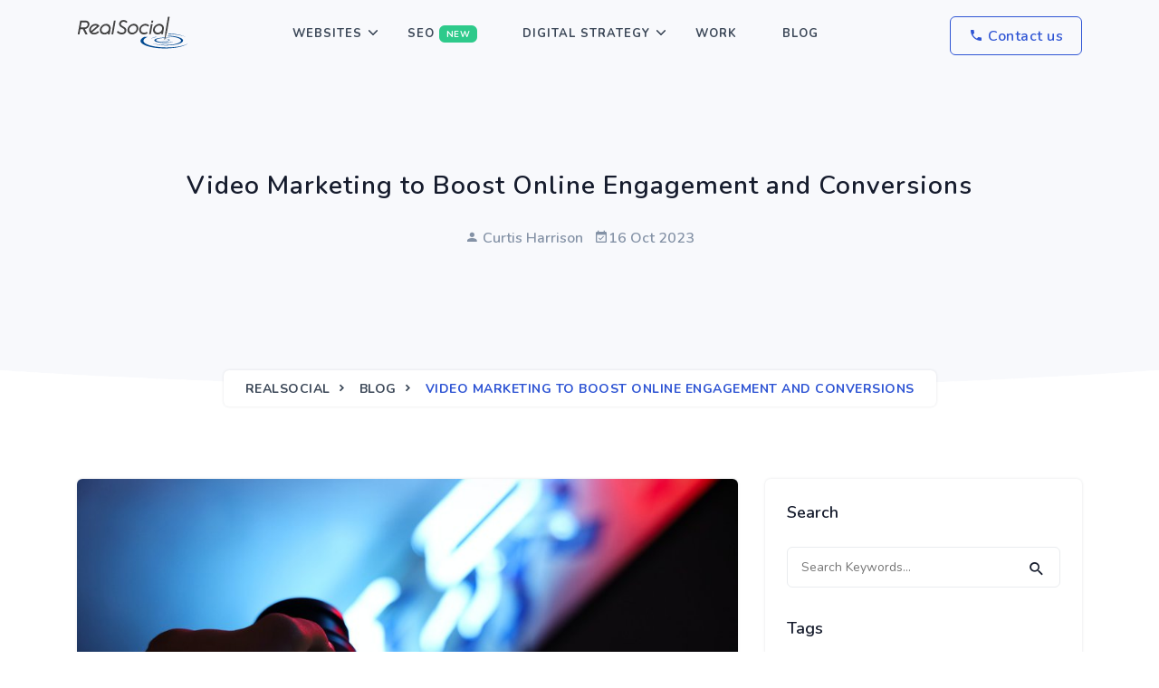

--- FILE ---
content_type: text/html; charset=utf-8
request_url: https://real.social/blog/video-marketing-boost-online-engagement/
body_size: 8592
content:

<!DOCTYPE html>
<html class="no-js" lang="en">
    <head>
        <!-- Google Tag Manager -->
        <script>(function(w,d,s,l,i){w[l]=w[l]||[];w[l].push({'gtm.start':
            new Date().getTime(),event:'gtm.js'});var f=d.getElementsByTagName(s)[0],
            j=d.createElement(s),dl=l!='dataLayer'?'&l='+l:'';j.async=true;j.src=
            'https://www.googletagmanager.com/gtm.js?id='+i+dl;f.parentNode.insertBefore(j,f);
            })(window,document,'script','dataLayer','GTM-P72CJ59');</script>
        <!-- End Google Tag Manager -->
        <meta charset="utf-8">
        <meta http-equiv="X-UA-Compatible" content="IE=edge">
        <meta name="viewport" content="width=device-width, initial-scale=1.0, maximum-scale=1.0, user-scalable=0">
        <title>
            
                Video Marketing to Boost Online Engagement and Conversions
            
            
                
                    - RealSocial
                
            
        </title>
        <meta name="description" content="Websites and Digital Strategy" />
        <meta name="viewport" content="width=device-width, initial-scale=1" />
        <meta name="keywords" content="websites, SEO, web design, social media, data, data consulting, digital marketing, adwords, facebook advertising" />
        <meta name="author" content="Real Social" />
        <meta name="email" content="info@real.social" />
        <meta name="website" content="https://real.social" />
        <meta property="og:title" content="Web Design, SEO, Digital Strategy" />
        <meta property="og:description" content="Real Social, a dynamic digital agency specialising in SEO, crafting websites, domains and hosting, data-driven digital strategies, Elevate your online presence today!" />
        <meta property="og:image" content="https://real.social/static/images/Real_Social_Logo_Animation_7.gif" />
        <meta property="og:image:alt" content="Web Design, SEO, Digital Strategy" />
        <!-- Bootstrap -->
        <link href="/static/css/bootstrap.min.3b3c0396f542.css" rel="stylesheet" type="text/css" />
        <!-- Magnific -->
        <link href="/static/css/magnific-popup.0be0d9c72a27.css" rel="stylesheet" type="text/css" />
        <!-- Icons -->
        <link href="/static/css/materialdesignicons.min.3d9a6778fdd7.css" rel="stylesheet" type="text/css" />
        <!--<link rel="stylesheet" href='https://unicons.iconscout.com/release/v2.1.9/css/unicons.css'>-->
        <!-- Slider -->               
        <link rel="stylesheet" href="/static/css/owl.carousel.min.a263221b14b3.css"/> 
        <link rel="stylesheet" href="/static/css/owl.theme.default.min.594b81805a98.css"/> 
        <!-- Main Css -->
        <link href="/static/css/style.3cecab11ac3d.css" rel="stylesheet" type="text/css" id="theme-opt" />
        <link href="/static/css/colors/default.9aae6c875792.css" rel="stylesheet" id="color-opt">
        
        <!-- Fav Icon -->
        <link rel="icon" href="/static/images/favicon.2da5b8f20ad6.ico" type="image/x-icon">

        
        <link rel="stylesheet" type="text/css" href="/static/css/website.49b3375c3c11.css">

        
            
        

        
            
        
    </head>
    <body class="">
        <!-- Google Tag Manager (noscript) -->
        <noscript><iframe src="https://www.googletagmanager.com/ns.html?id=GTM-P72CJ59"
            height="0" width="0" style="display:none;visibility:hidden"></iframe></noscript>
            <!-- End Google Tag Manager (noscript) -->
    <!-- page wrapper -->
        <!-- Loader -->
        <!-- <div id="preloader">
            <div id="status">
                <div class="spinner">
                    <div class="double-bounce1"></div>
                    <div class="double-bounce2"></div>
                </div>
            </div>
        </div> -->
        <!-- Loader -->
        

        


<!-- Navbar Start -->
<header  id="topnav" class="defaultscroll sticky">
    <div class="container">
        <!-- Logo container-->

        <div>
            <a class="logo" href="/">
                <img src="/static/images/logo_1line.d9c268770207.svg" height="36" alt="">
            </a>
        </div>
        <!-- curtis wants an animated hamburger menu. tutorial here: https://uxdesign.cc/the-menu-210bec7ad80c-->                 
        <div class="buy-button">
            <a href="/contact-form" class="btn btn-outline-primary mt-2"><i class="mdi mdi-phone"></i> Contact us</a>
        </div><!--end login button-->
        <!-- End Logo container-->
        <div class="menu-extras">
            <div class="menu-item">
                <!-- Mobile menu toggle-->
                <a class="navbar-toggle">
                    <div class="lines">
                        <span></span>
                        <span></span>
                        <span></span>
                    </div>
                </a>
                <!-- End mobile menu toggle-->
            </div>
        </div>

        <div id="navigation">
            <!-- Navigation Menu-->   
            <ul class="navigation-menu">
                <li class="has-submenu">
                    <a href="javascript: void(0)">Websites</a><span class="menu-arrow"></span>
                    <ul class="submenu">
                        <li class="pr-5"><a href="/#web-design">Web Design</a></li>
                        <li><a href="https://www.realdomains.com.au/">Domains & Hosting</a></li>
                        
                    </ul>
                </li>
                <li>
                    <a href="/seo">SEO <span class="badge badge-success rounded">New</span></a>
                </li>
                <li class="has-submenu">
                    <a href="/digital">Digital Strategy</a><span class="menu-arrow"></span>
                    <ul class="submenu">
                        <li><a href="/digital#social-media">Social Media</a></li>
                        <li><a href="/digital#advertising">Targeted Advertising</a></li>
                        <li><a href="/digital#data">Collecting and Using Data</a></li>
                        <li><a href="/digital#political">Political Campaigns</a></li>
                        <li><a href="/digital#training">Training and Speaking Engagements</a></li>
                        <li><a href="/digital#reputation">Reputation Management</a></li>
                    </ul>
                </li>
                <li><a href="/work">Work</a></li>
                <li><a href="/blog">Blog</a></li>
            </ul><!--end navigation menu-->

            </div><!--end login button-->
        </div><!--end navigation-->
    </div><!--end container-->
</header><!--end header-->
<!-- Navbar End -->




        <!-- Hero Start -->
        <section class="bg-half bg-light d-table w-100 ">
            <div class="container">
                <div class="row justify-content-center">
                    <div class="col-lg-12 text-center">
                        <div class="page-next-level">
                            <h4 class="title"> Video Marketing to Boost Online Engagement and Conversions </h4>
                            
                            <ul class="list-unstyled mt-4">
                                
                                <li class="list-inline-item h6 user text-muted mr-2"><i class="mdi mdi-account"></i> Curtis Harrison</li>
                                
                                <li class="list-inline-item h6 date text-muted"><i class="mdi mdi-calendar-check"></i>16 Oct 2023</li>
                            </ul>
                            
                            <div class="page-next">
                                <nav aria-label="breadcrumb" class="d-inline-block">
                                    <ul class="breadcrumb bg-white rounded shadow mb-0">
                                        <li class="breadcrumb-item"><a href="/">RealSocial</a></li>
                                        <li  class="breadcrumb-item"><a href="/blog">Blog</a></li>
                                        <li class="breadcrumb-item active" aria-current="page">Video Marketing to Boost Online Engagement and Conversions</li>
                                    </ul>
                                </nav>
                            </div>
                        </div>
                    </div>  <!--end col-->
                </div><!--end row-->
            </div> <!--end container-->
        </section><!--end section-->
        <!-- Hero End -->

        <!-- Shape Start -->
        <div class="position-relative">
            <div class="shape overflow-hidden text-white">
                <svg viewBox="0 0 2880 48" fill="none" xmlns="http://www.w3.org/2000/svg">
                    <path d="M0 48H1437.5H2880V0H2160C1442.5 52 720 0 720 0H0V48Z" fill="currentColor"></path>
                </svg>
            </div>
        </div>
        <!--Shape End-->

        <!-- Shape Start -->
        <div class="position-relative">
            <div class="shape overflow-hidden text-white">
                <svg viewBox="0 0 2880 48" fill="none" xmlns="http://www.w3.org/2000/svg">
                    <path d="M0 48H1437.5H2880V0H2160C1442.5 52 720 0 720 0H0V48Z" fill="currentColor"></path>
                </svg>
            </div>
        </div>
        <!--Shape End-->


        <!-- Blog STart -->
        <section class="section">
            <div class="container">
                <div class="row">
                    <!-- BLog Start -->
                    <div class="col-lg-8 col-md-6">
                        <div class="card blog blog-detail border-0 shadow rounded">
                            
                            <img src="/media/images/de-an-sun-JaAWUGzlnlE-unsplash.2e16d0ba.fill-900x600.jpg" alt="Video Marketing" class="img-fluid rounded-top" style="width: 100%; height: auto;">
            
                            <div class="card-body content">
                                
                                <p class="lead"><em>In this comprehensive blog post, we will delve into the significance of video marketing in the digital age. Read on!</em></p>
                               <div class="block-content"><p>The meteoric rise of video content has transformed the way businesses connect with their audience online. Video marketing offers a powerful medium for telling brand stories, engaging customers and driving conversions. As an essential tool in today&#x27;s digital landscape, businesses must leverage video marketing strategically to expand their reach, boost online engagement, and enhance their overall marketing performance.</p><p>At Real Social, we combine our expertise in digital strategy and SEO with an in-depth understanding of the latest marketing trends to provide invaluable insights and guidance for businesses looking to tap into the potential of video marketing. In this comprehensive blog post, we will delve into the significance of video marketing in the digital age, explore the benefits of incorporating video content into your marketing strategy, and outline effective techniques for creating and promoting engaging video campaigns.</p><h2><b>Understanding the Significance of Video Marketing in the Digital Age</b></h2><p>The ubiquity of high-speed internet and the rapid increase in mobile device usage have contributed to the exponential growth of video content consumption. Today, video marketing is integral to a brand&#x27;s online presence, and its relevance continues to grow.</p><p>Incorporating video content into your marketing strategy enables you to captivate your audience, encourage engagement, and cater to the preferences of modern consumers. Moreover, video marketing can effectively convey complex ideas and evoke emotions in ways that static images and text cannot. By embracing the power of video, your business can stay ahead of the curve and resonate with your audience in a memorable and impactful manner.</p><h2><b>Benefits of Incorporating Video Content in Your Marketing Strategy</b></h2><p>Utilising video marketing offers numerous advantages for your business:</p><ol><li>Increased Engagement: Video content can capture the attention of your audience, encourage interaction, and boost social media sharing.</li><li>Enhanced Conversion Rates: According to a study by Wyzowl, marketers who use video grow revenue 49% faster than those who don&#x27;t.</li><li>Improved SEO: High-quality, well-optimised video content can increase your website&#x27;s search engine rankings and enhance organic traffic.</li><li>Stronger Brand Image: Videos can help convey your brand personality, create emotional connections with your audience, and bolster brand loyalty.</li><li>Better Customer Education: Video tutorials, demonstrations, and explainer videos can help educate your customers about your products or services in an engaging and easily digestible format.</li></ol><h2><b>Effective Techniques for Creating and Promoting Engaging Videos</b></h2><p>To harness the full potential of video marketing, it is crucial to create and distribute video content effectively. Consider the following steps:</p><h3><b>1. Determining Your Video Goals and Target Audience</b></h3><p>Before embarking on your video marketing journey, it is essential to define your goals and understand your audience:</p><p>- Identify the Purpose of Your Video: Is it to increase brand awareness, educate your audience, or drive conversions?</p><p>- Determine Your Target Audience: Who are you trying to reach? What content will resonate with them? Tailor your video content to your audience&#x27;s preferences, needs, and interests.</p><h3><b>2. Crafting Compelling Video Content</b></h3><p>Creating high-quality, captivating video content requires careful planning and execution:</p><p>- Establish a Clear Message: Your video should convey a clear and concise message to effectively engage viewers.</p><p>- Focus on Storytelling: Emphasise compelling narratives and emotional connection to create a strong bond between your brand and your audience.</p><p>- Prioritise Video Quality: Invest in high-quality production, including camera equipment, sound, lighting, and editing to enhance the overall viewer experience.</p><h3><b>3. Promoting Your Videos Strategically</b></h3><p>After creating compelling video content, it is vital to distribute and promote your video strategically:</p><p>- Utilise Multiple Platforms: Share your videos on various platforms, such as your website, social media, email marketing, and YouTube, to maximise exposure.</p><p>- Implement SEO Best Practices: Optimise your video titles, descriptions, and tags with relevant keywords to improve search engine discoverability.</p><p>- Leverage Social Media Advertising: Target your videos to specific demographics and interests through social media ads to amplify your reach and engagement.</p><h3><b>4. Analysing and Optimising Video Performance</b></h3><p>Monitoring and analysing your video performance can help you refine your strategy:</p><p>- Set Measurable Objectives: Establish clear, quantifiable goals for your video marketing efforts, such as views, engagement, conversions, or leads.</p><p>- Analyse Your Video Metrics: Track performance metrics, including view count, watch time, engagement rate, and social shares, to gauge your video’s success.</p><p>- Adjust Your Strategy Accordingly: Use data insights to improve your future video content and promotional tactics.</p><h2><b>Conclusion</b></h2><p>Video marketing is an essential element of a robust digital marketing strategy, offering unparalleled opportunities for businesses to engage and convert their target audience. Understanding the significance of video marketing, harnessing its benefits, and implementing effective techniques for creating and promoting engaging video content can propel your business towards greater online success.</p><p>Partner with Real Social to unleash the true potential of video marketing. Our expertise in digital strategy, <a href="https://real.social/digital/">search engine optimisation</a>, and cutting-edge marketing trends ensures you have the support, guidance, and tools to create and execute powerful video campaigns. Collaborate with our team to propel your business to new heights of online engagement and conversions. Contact us today.</p></div>
                            </div>
                        </div>

                        <!--<div class="card shadow rounded border-0 mt-4">
                            <div class="card-body">
                                <h5 class="card-title mb-0"></h5>

                                <div class="row">
                                    <div class="col-lg-6 mt-4 pt-2">
                                        
                                    </div>
                                    
                                    
                                </div>
                            </div>
                        </div>-->


                    </div>


                    <!-- BLog End -->
                    



<!-- START SIDEBAR -->
<div class="col-lg-4 col-md-6 col-12 mt-4 mt-sm-0 pt-2 pt-sm-0">
    <div class="card border-0 sidebar sticky-bar rounded shadow">
        <div class="card-body">
            <!-- SEARCH -->
            <div class="widget mb-4 pb-2">
                <h4 class="widget-title">Search</h4>

                <div id="search2" class="widget-search mt-4 mb-0">
                    <form action = "/search/" role="search" method="get" id="searchform" class="searchform">
                        <div>
                            <input type="text" class="border rounded" id="s" placeholder="Search Keywords..." name="query">
                            <input type="submit" id="searchsubmit" value="Search">
                        </div>
                    </form>
                </div>
            </div>
            <!-- SEARCH -->

            <!-- CATEGORIES -->
            

            <!-- END CATEGORIES -->

            <!-- TAG CLOUDS -->
            <div class="widget mb-4 pb-2">
                <h4 class="widget-title">Tags</h4>
                <div class="tagcloud mt-4">
                    
                    
                </div>
            </div>
            <!-- TAG CLOUDS -->
            
            <!-- SOCIAL -->
            <div class="widget">
                <h4 class="widget-title">Follow us</h4>
                <ul class="list-unstyled social-icon mb-0 mt-4">
                    <li class="list-inline-item"><a href="https://www.facebook.com/realsocialite/" class="rounded"><i data-feather="facebook" class="fea icon-sm fea-social"></i></a></li>
                    <li class="list-inline-item"><a href="https://twitter.com/realsocialite/" class="rounded"><i data-feather="twitter" class="fea icon-sm fea-social"></i></a></li>
                    <li class="list-inline-item"><a href="https://www.linkedin.com/company/realsocial" class="rounded"><i data-feather="linkedin" class="fea icon-sm fea-social"></i></a></li>
                </ul><!--end icon-->
            </div>
            <!-- SOCIAL -->
        </div>
    </div>
</div><!--end col-->
<!-- END SIDEBAR -->
                </div><!--end row-->
            </div><!--end container-->
        </section><!--end section-->
        <!-- Blog End -->



        <!-- Footer Start -->
        <footer class="footer bg-light">
            <div class="container">
                <div class="row">
                    <div class="col-lg-4 col-12 mb-0 mb-md-4 pb-0 pb-md-2">
                        <a href="#" class="logo-footer">
                            <img src="/static/images/logo_1line.d9c268770207.svg" height="40" alt="">
                        </a>
                        <p class="mt-4 text-muted">We can provide everything you need to generate awareness, drive traffic, connect.</p>
                        <ul class="list-unstyled social-icon social mb-0 mt-4">
                            <li class="list-inline-item"><a href="https://www.facebook.com/realsocialite/" class="rounded"><i data-feather="facebook" class="fea icon-sm fea-social"></i></a></li>
                            <li class="list-inline-item"><a href="https://twitter.com/realsocialite/" class="rounded"><i data-feather="twitter" class="fea icon-sm fea-social"></i></a></li>
                            <li class="list-inline-item"><a href="https://www.linkedin.com/company/realsocial" class="rounded"><i data-feather="linkedin" class="fea icon-sm fea-social"></i></a></li>
                        </ul><!--end icon-->
                    </div><!--end col-->
                    
                    <div class="col-lg-2 col-md-4 col-12 mt-4 mt-sm-0 pt-2 pt-sm-0">
                        <ul class="list-unstyled footer-list mt-4">
                            <li><a href="/#web-design" class="text-muted"><i class="mdi mdi-chevron-right mr-1"></i> Websites</a></li>
                            <li><a href="/seo" class="text-muted"><i class="mdi mdi-chevron-right mr-1"></i> SEO</a></li>
                            <li><a href="/digital" class="text-muted"><i class="mdi mdi-chevron-right mr-1"></i> Digital Strategy</a></li>
                            <li><a href="#" class="text-muted"><i class="mdi mdi-chevron-right mr-1"></i> Work</a></li>
                            <li><a href="#" class="text-muted"><i class="mdi mdi-chevron-right mr-1"></i> Blog</a></li>
                        </ul>
                    </div><!--end col-->
                    
                    <div class="col-lg-3 col-md-4 col-12 mt-4 mt-sm-0 pt-2 pt-sm-0">
                        <ul class="list-unstyled footer-list mt-4">
                            <li><a href="https://www.realdomains.com.au/" class="text-muted"><i class="mdi mdi-chevron-right mr-1"></i> Domain Names and Hosting</a></li>
                            <li><a href="/#web-design" class="text-muted"><i class="mdi mdi-chevron-right mr-1"></i> Social Media</a></li>
                            <li><a href="/terms" class="text-muted"><i class="mdi mdi-chevron-right mr-1"></i> Terms and Conditions</a></li>
                            <li><a href="/privacy-policy/" class="text-muted"><i class="mdi mdi-chevron-right mr-1"></i> Privacy Policy</a></li>
                        </ul>
                    </div><!--end col-->
                    
                    <div class="col-lg-3 col-md-4 col-12 mt-4 mt-sm-0 pt-2 pt-sm-0">
                        <h4 class="text-dark footer-head">Newsletter</h4>
                        <p class="mt-4 text-muted">Sign up and receive the latest tips via email.</p>
                        
<div id="mc_embed_signup">
    <form action="https://social.us7.list-manage.com/subscribe/post?u=e1304faac33ed8659059039bd&amp;id=82669f6cb3" method="post" id="mc-embedded-subscribe-form" name="mc-embedded-subscribe-form" class="validate" target="_blank" novalidate>
        <div id="mc_embed_signup_scroll">
            <div class="row">
                <div class="col-lg-12">
                    <div class="foot-subscribe foot-white form-group position-relative">
                        <label class="text-muted">Write your email <span class="text-danger">*</span></label>
                        <i data-feather="mail" class="fea icon-sm icons"></i>
                        <input type="email" name="EMAIL" id='mce-EMAIL emailsubscribe' class="form-control bg-light border pl-5 rounded" placeholder="Your email : " required>
                    </div>
                    <div id="mce-responses" class="clear">
                        <div class="response" id="mce-error-response" style="display:none"></div>
                        <div class="response" id="mce-success-response" style="display:none"></div>
                    </div>    <!-- real people should not fill this in and expect good things - do not remove this or risk form bot signups-->
                    <div style="position: absolute; left: -5000px;" aria-hidden="true"><input type="text" name="b_e1304faac33ed8659059039bd_82669f6cb3" tabindex="-1" value=""></div>
                </div>
                <div class="col-lg-12">
                    <input type="submit" id="mc-embedded-subscribe submitsubscribe" name="send" class="btn btn-primary btn-block" value="Subscribe">
                </div>
    </div>
</form>
</div>

<!--End mc_embed_signup-->
                        
                    </div><!--end col-->
                </div><!--end row-->
            </div><!--end container-->
        </footer><!--end footer-->
        <footer class="footer footer-bar">
            <div class="container text-center">
                <div class="row align-items-center">
                    <div class="col-sm-6">
                        <div class="text-sm-left">
                            <p class="mb-0">© 2023 RealSocial</p>
                        </div>
                    </div><!--end col-->

                    <div class="col-sm-6 mt-4 mt-sm-0 pt-2 pt-sm-0">
                        <ul class="list-unstyled text-sm-right mb-0">

                        </ul>
                    </div><!--end col-->
                </div><!--end row-->
            </div><!--end container-->
        </footer><!--end footer-->
        <!-- Footer End -->

        <!-- Back to top -->
        <a href="#" class="btn btn-icon btn-soft-primary back-to-top"><i data-feather="arrow-up" class="icons"></i></a>
        <!-- Back to top -->



        
        <script src="/static/js/jquery-3.5.1.min.dc5e7f18c8d3.js"></script>
        <!-- jquery plugins -->
        
            
        

        
            
        
        
        <script src="/static/js/bootstrap.bundle.min.550a510cf1d1.js"></script>
        <script src="/static/js/jquery.easing.min.e2d41e5c8fed.js"></script>
        <script src="/static/js/scrollspy.min.6859e339eb41.js"></script>
        <!-- Magnific Popup -->
        <script src="/static/js/jquery.magnific-popup.min.f62227501a76.js"></script> 
        <script src="/static/js/magnific.init.3d12dbf644b8.js"></script> 
        <!-- Counter -->
        <script src="/static/js/counter.init.c58d380f0243.js "></script>
        <!-- SLIDER -->
        <script src="/static/js/owl.carousel.min.f416f9031fef.js "></script>
        <script src="/static/js/owl.init.a511a8b14b0e.js "></script>
        <!-- Icons -->
        <script src="/static/js/feather.min.d88aec288b24.js"></script>
        <!-- cannot find this <script src="https://unicons.iconscout.com/release/v2.1.9/script/monochrome/bundle.js"></script>-->
        <!-- RECAPTCHA -->
        <script src="https://www.google.com/recaptcha/api.js" async defer></script>

        <!-- Main Js -->
        <script src="/static/js/app.6239c06d0db8.js"></script>
        <!-- MY JS -->
        <script src="/static/js/website.d9c56f0fe920.js"></script>
    </body>
</html>


--- FILE ---
content_type: text/css
request_url: https://real.social/static/css/style.3cecab11ac3d.css
body_size: 105088
content:
/* Template Name: Landrick - Saas & Software Landing Page Template
   Author: Shreethemes
   E-mail: shreethemes@gmail.com
   Created: August 2019
   Version: 2.5.1
   Updated: August 2020
   File Description: Main Css file of the template
*/
/*********************************/
/*         INDEX                 */
/*================================
 *     01.  Variables            *
 *     02.  Bootstrap Custom     *
 *     03.  Components           *
 *     04.  General              *
 *     05.  Helper               *
 *     06.  Menu                 *
 *     07.  Home / Landing       *
 *     08.  Features / Services  *
 *     09.  Testimonial          *
 *     10.  Price                *
 *     11.  C.T.A                *
 *     12.  Blog / Careers / Job *
 *     13.  Work / Projects      *
 *     14.  Team                 *
 *     15.  User Pages           *
 *     16.  Countdown            *
 *     17.  Contact              *
 *     18.  Footer               *
 ================================*/
@import url("https://fonts.googleapis.com/css?family=Nunito:300,400,600,700&display=swap");
.bg-primary {
  background-color: #2f55d4 !important;
}

.bg-soft-primary {
  background-color: rgba(47, 85, 212, 0.2) !important;
  border: 1px solid rgba(47, 85, 212, 0.2) !important;
  color: #2f55d4 !important;
}

.text-primary {
  color: #2f55d4 !important;
}

a {
  -webkit-transition: all 0.5s ease;
  transition: all 0.5s ease;
}

a.text-primary:hover, a.text-primary:focus {
  color: #284bc1 !important;
}

.bg-secondary {
  background-color: #5a6d90 !important;
}

.bg-soft-secondary {
  background-color: rgba(90, 109, 144, 0.2) !important;
  border: 1px solid rgba(90, 109, 144, 0.2) !important;
  color: #5a6d90 !important;
}

.text-secondary {
  color: #5a6d90 !important;
}

a {
  -webkit-transition: all 0.5s ease;
  transition: all 0.5s ease;
}

a.text-secondary:hover, a.text-secondary:focus {
  color: #506180 !important;
}

.bg-success {
  background-color: #2eca8b !important;
}

.bg-soft-success {
  background-color: rgba(46, 202, 139, 0.2) !important;
  border: 1px solid rgba(46, 202, 139, 0.2) !important;
  color: #2eca8b !important;
}

.text-success {
  color: #2eca8b !important;
}

a {
  -webkit-transition: all 0.5s ease;
  transition: all 0.5s ease;
}

a.text-success:hover, a.text-success:focus {
  color: #29b57d !important;
}

.bg-warning {
  background-color: #f17425 !important;
}

.bg-soft-warning {
  background-color: rgba(241, 116, 37, 0.2) !important;
  border: 1px solid rgba(241, 116, 37, 0.2) !important;
  color: #f17425 !important;
}

.text-warning {
  color: #f17425 !important;
}

a {
  -webkit-transition: all 0.5s ease;
  transition: all 0.5s ease;
}

a.text-warning:hover, a.text-warning:focus {
  color: #ed650f !important;
}

.bg-info {
  background-color: #17a2b8 !important;
}

.bg-soft-info {
  background-color: rgba(23, 162, 184, 0.2) !important;
  border: 1px solid rgba(23, 162, 184, 0.2) !important;
  color: #17a2b8 !important;
}

.text-info {
  color: #17a2b8 !important;
}

a {
  -webkit-transition: all 0.5s ease;
  transition: all 0.5s ease;
}

a.text-info:hover, a.text-info:focus {
  color: #148ea1 !important;
}

.bg-danger {
  background-color: #e43f52 !important;
}

.bg-soft-danger {
  background-color: rgba(228, 63, 82, 0.2) !important;
  border: 1px solid rgba(228, 63, 82, 0.2) !important;
  color: #e43f52 !important;
}

.text-danger {
  color: #e43f52 !important;
}

a {
  -webkit-transition: all 0.5s ease;
  transition: all 0.5s ease;
}

a.text-danger:hover, a.text-danger:focus {
  color: #e1293e !important;
}

.bg-dark {
  background-color: #3c4858 !important;
}

.bg-soft-dark {
  background-color: rgba(60, 72, 88, 0.2) !important;
  border: 1px solid rgba(60, 72, 88, 0.2) !important;
  color: #3c4858 !important;
}

.text-dark {
  color: #3c4858 !important;
}

a {
  -webkit-transition: all 0.5s ease;
  transition: all 0.5s ease;
}

a.text-dark:hover, a.text-dark:focus {
  color: #323c49 !important;
}

.bg-muted {
  background-color: #8492a6 !important;
}

.bg-soft-muted {
  background-color: rgba(132, 146, 166, 0.2) !important;
  border: 1px solid rgba(132, 146, 166, 0.2) !important;
  color: #8492a6 !important;
}

.text-muted {
  color: #8492a6 !important;
}

a {
  -webkit-transition: all 0.5s ease;
  transition: all 0.5s ease;
}

a.text-muted:hover, a.text-muted:focus {
  color: #75859b !important;
}

.bg-light {
  background-color: #f8f9fc !important;
}

.bg-soft-light {
  background-color: rgba(248, 249, 252, 0.2) !important;
  border: 1px solid rgba(248, 249, 252, 0.2) !important;
  color: #f8f9fc !important;
}

.text-light {
  color: #f8f9fc !important;
}

a {
  -webkit-transition: all 0.5s ease;
  transition: all 0.5s ease;
}

a.text-light:hover, a.text-light:focus {
  color: #e6eaf4 !important;
}

.bg-blue {
  background-color: #2f55d4 !important;
}

.bg-soft-blue {
  background-color: rgba(47, 85, 212, 0.2) !important;
  border: 1px solid rgba(47, 85, 212, 0.2) !important;
  color: #2f55d4 !important;
}

.text-blue {
  color: #2f55d4 !important;
}

a {
  -webkit-transition: all 0.5s ease;
  transition: all 0.5s ease;
}

a.text-blue:hover, a.text-blue:focus {
  color: #284bc1 !important;
}

.bg-footer {
  background-color: #202942 !important;
}

.bg-soft-footer {
  background-color: rgba(32, 41, 66, 0.2) !important;
  border: 1px solid rgba(32, 41, 66, 0.2) !important;
  color: #202942 !important;
}

.text-footer {
  color: #202942 !important;
}

a {
  -webkit-transition: all 0.5s ease;
  transition: all 0.5s ease;
}

a.text-footer:hover, a.text-footer:focus {
  color: #181e30 !important;
}

.bg-black {
  background: #161c2d !important;
}

.list-inline-item:not(:last-child) {
  margin-right: 0px;
  margin-bottom: 5px;
}

.rounded {
  border-radius: 6px !important;
}

.rounded-top {
  border-top-left-radius: 6px !important;
  border-top-right-radius: 6px !important;
}

.rounded-left {
  border-top-left-radius: 6px !important;
  border-bottom-left-radius: 6px !important;
}

.rounded-bottom {
  border-bottom-left-radius: 6px !important;
  border-bottom-right-radius: 6px !important;
}

.rounded-right {
  border-top-right-radius: 6px !important;
  border-bottom-right-radius: 6px !important;
}

.rounded-md {
  border-radius: 10px !important;
}

.rounded-lg {
  border-radius: 30px !important;
}

.border {
  border: 1px solid #e9ecef !important;
}

.border-top {
  border-top: 1px solid #e9ecef !important;
}

.border-bottom {
  border-bottom: 1px solid #e9ecef !important;
}

.border-left {
  border-left: 1px solid #e9ecef !important;
}

.border-right {
  border-right: 1px solid #e9ecef !important;
}

.small, small {
  font-size: 90%;
}

.card .card-body {
  padding: 1.5rem;
}

.component-wrapper .title {
  font-size: 20px;
}

.component-wrapper.sticky-bar li {
  margin-bottom: 6px;
}

.component-wrapper.sticky-bar li:last-child {
  margin-bottom: 0px !important;
}

.component-wrapper.sticky-bar li a {
  -webkit-transition: all 0.5s ease;
  transition: all 0.5s ease;
}

.component-wrapper.sticky-bar li a:hover, .component-wrapper.sticky-bar li a:focus {
  color: #2f55d4 !important;
}

.btn-primary {
  background-color: #2f55d4 !important;
  border: 1px solid #2f55d4 !important;
  color: #ffffff !important;
  -webkit-box-shadow: 0 3px 5px 0 rgba(47, 85, 212, 0.3);
          box-shadow: 0 3px 5px 0 rgba(47, 85, 212, 0.3);
}

.btn-primary:hover, .btn-primary:focus, .btn-primary:active, .btn-primary.active, .btn-primary.focus {
  background-color: #2443ac !important;
  border-color: #2443ac !important;
  color: #ffffff !important;
}

.btn-soft-primary {
  background-color: rgba(47, 85, 212, 0.2) !important;
  border: 1px solid rgba(47, 85, 212, 0.2) !important;
  color: #2f55d4 !important;
  -webkit-box-shadow: 0 3px 5px 0 rgba(47, 85, 212, 0.3);
          box-shadow: 0 3px 5px 0 rgba(47, 85, 212, 0.3);
}

.btn-soft-primary:hover, .btn-soft-primary:focus, .btn-soft-primary:active, .btn-soft-primary.active, .btn-soft-primary.focus {
  background-color: #2f55d4 !important;
  border-color: #2f55d4 !important;
  color: #ffffff !important;
}

.btn-outline-primary {
  border: 1px solid #2f55d4;
  color: #2f55d4;
  background-color: transparent;
}

.btn-outline-primary:hover, .btn-outline-primary:focus, .btn-outline-primary:active, .btn-outline-primary.active, .btn-outline-primary.focus, .btn-outline-primary:not(:disabled):not(.disabled):active {
  background-color: #2f55d4;
  border-color: #2f55d4;
  color: #ffffff !important;
  -webkit-box-shadow: 0 3px 5px 0 rgba(47, 85, 212, 0.3);
          box-shadow: 0 3px 5px 0 rgba(47, 85, 212, 0.3);
}

.btn-secondary {
  background-color: #5a6d90 !important;
  border: 1px solid #5a6d90 !important;
  color: #ffffff !important;
  -webkit-box-shadow: 0 3px 5px 0 rgba(90, 109, 144, 0.3);
          box-shadow: 0 3px 5px 0 rgba(90, 109, 144, 0.3);
}

.btn-secondary:hover, .btn-secondary:focus, .btn-secondary:active, .btn-secondary.active, .btn-secondary.focus {
  background-color: #465571 !important;
  border-color: #465571 !important;
  color: #ffffff !important;
}

.btn-soft-secondary {
  background-color: rgba(90, 109, 144, 0.2) !important;
  border: 1px solid rgba(90, 109, 144, 0.2) !important;
  color: #5a6d90 !important;
  -webkit-box-shadow: 0 3px 5px 0 rgba(90, 109, 144, 0.3);
          box-shadow: 0 3px 5px 0 rgba(90, 109, 144, 0.3);
}

.btn-soft-secondary:hover, .btn-soft-secondary:focus, .btn-soft-secondary:active, .btn-soft-secondary.active, .btn-soft-secondary.focus {
  background-color: #5a6d90 !important;
  border-color: #5a6d90 !important;
  color: #ffffff !important;
}

.btn-outline-secondary {
  border: 1px solid #5a6d90;
  color: #5a6d90;
  background-color: transparent;
}

.btn-outline-secondary:hover, .btn-outline-secondary:focus, .btn-outline-secondary:active, .btn-outline-secondary.active, .btn-outline-secondary.focus, .btn-outline-secondary:not(:disabled):not(.disabled):active {
  background-color: #5a6d90;
  border-color: #5a6d90;
  color: #ffffff !important;
  -webkit-box-shadow: 0 3px 5px 0 rgba(90, 109, 144, 0.3);
          box-shadow: 0 3px 5px 0 rgba(90, 109, 144, 0.3);
}

.btn-success {
  background-color: #2eca8b !important;
  border: 1px solid #2eca8b !important;
  color: #ffffff !important;
  -webkit-box-shadow: 0 3px 5px 0 rgba(46, 202, 139, 0.3);
          box-shadow: 0 3px 5px 0 rgba(46, 202, 139, 0.3);
}

.btn-success:hover, .btn-success:focus, .btn-success:active, .btn-success.active, .btn-success.focus {
  background-color: #25a06e !important;
  border-color: #25a06e !important;
  color: #ffffff !important;
}

.btn-soft-success {
  background-color: rgba(46, 202, 139, 0.2) !important;
  border: 1px solid rgba(46, 202, 139, 0.2) !important;
  color: #2eca8b !important;
  -webkit-box-shadow: 0 3px 5px 0 rgba(46, 202, 139, 0.3);
          box-shadow: 0 3px 5px 0 rgba(46, 202, 139, 0.3);
}

.btn-soft-success:hover, .btn-soft-success:focus, .btn-soft-success:active, .btn-soft-success.active, .btn-soft-success.focus {
  background-color: #2eca8b !important;
  border-color: #2eca8b !important;
  color: #ffffff !important;
}

.btn-outline-success {
  border: 1px solid #2eca8b;
  color: #2eca8b;
  background-color: transparent;
}

.btn-outline-success:hover, .btn-outline-success:focus, .btn-outline-success:active, .btn-outline-success.active, .btn-outline-success.focus, .btn-outline-success:not(:disabled):not(.disabled):active {
  background-color: #2eca8b;
  border-color: #2eca8b;
  color: #ffffff !important;
  -webkit-box-shadow: 0 3px 5px 0 rgba(46, 202, 139, 0.3);
          box-shadow: 0 3px 5px 0 rgba(46, 202, 139, 0.3);
}

.btn-warning {
  background-color: #f17425 !important;
  border: 1px solid #f17425 !important;
  color: #ffffff !important;
  -webkit-box-shadow: 0 3px 5px 0 rgba(241, 116, 37, 0.3);
          box-shadow: 0 3px 5px 0 rgba(241, 116, 37, 0.3);
}

.btn-warning:hover, .btn-warning:focus, .btn-warning:active, .btn-warning.active, .btn-warning.focus {
  background-color: #d55b0e !important;
  border-color: #d55b0e !important;
  color: #ffffff !important;
}

.btn-soft-warning {
  background-color: rgba(241, 116, 37, 0.2) !important;
  border: 1px solid rgba(241, 116, 37, 0.2) !important;
  color: #f17425 !important;
  -webkit-box-shadow: 0 3px 5px 0 rgba(241, 116, 37, 0.3);
          box-shadow: 0 3px 5px 0 rgba(241, 116, 37, 0.3);
}

.btn-soft-warning:hover, .btn-soft-warning:focus, .btn-soft-warning:active, .btn-soft-warning.active, .btn-soft-warning.focus {
  background-color: #f17425 !important;
  border-color: #f17425 !important;
  color: #ffffff !important;
}

.btn-outline-warning {
  border: 1px solid #f17425;
  color: #f17425;
  background-color: transparent;
}

.btn-outline-warning:hover, .btn-outline-warning:focus, .btn-outline-warning:active, .btn-outline-warning.active, .btn-outline-warning.focus, .btn-outline-warning:not(:disabled):not(.disabled):active {
  background-color: #f17425;
  border-color: #f17425;
  color: #ffffff !important;
  -webkit-box-shadow: 0 3px 5px 0 rgba(241, 116, 37, 0.3);
          box-shadow: 0 3px 5px 0 rgba(241, 116, 37, 0.3);
}

.btn-info {
  background-color: #17a2b8 !important;
  border: 1px solid #17a2b8 !important;
  color: #ffffff !important;
  -webkit-box-shadow: 0 3px 5px 0 rgba(23, 162, 184, 0.3);
          box-shadow: 0 3px 5px 0 rgba(23, 162, 184, 0.3);
}

.btn-info:hover, .btn-info:focus, .btn-info:active, .btn-info.active, .btn-info.focus {
  background-color: #117a8b !important;
  border-color: #117a8b !important;
  color: #ffffff !important;
}

.btn-soft-info {
  background-color: rgba(23, 162, 184, 0.2) !important;
  border: 1px solid rgba(23, 162, 184, 0.2) !important;
  color: #17a2b8 !important;
  -webkit-box-shadow: 0 3px 5px 0 rgba(23, 162, 184, 0.3);
          box-shadow: 0 3px 5px 0 rgba(23, 162, 184, 0.3);
}

.btn-soft-info:hover, .btn-soft-info:focus, .btn-soft-info:active, .btn-soft-info.active, .btn-soft-info.focus {
  background-color: #17a2b8 !important;
  border-color: #17a2b8 !important;
  color: #ffffff !important;
}

.btn-outline-info {
  border: 1px solid #17a2b8;
  color: #17a2b8;
  background-color: transparent;
}

.btn-outline-info:hover, .btn-outline-info:focus, .btn-outline-info:active, .btn-outline-info.active, .btn-outline-info.focus, .btn-outline-info:not(:disabled):not(.disabled):active {
  background-color: #17a2b8;
  border-color: #17a2b8;
  color: #ffffff !important;
  -webkit-box-shadow: 0 3px 5px 0 rgba(23, 162, 184, 0.3);
          box-shadow: 0 3px 5px 0 rgba(23, 162, 184, 0.3);
}

.btn-danger {
  background-color: #e43f52 !important;
  border: 1px solid #e43f52 !important;
  color: #ffffff !important;
  -webkit-box-shadow: 0 3px 5px 0 rgba(228, 63, 82, 0.3);
          box-shadow: 0 3px 5px 0 rgba(228, 63, 82, 0.3);
}

.btn-danger:hover, .btn-danger:focus, .btn-danger:active, .btn-danger.active, .btn-danger.focus {
  background-color: #d21e32 !important;
  border-color: #d21e32 !important;
  color: #ffffff !important;
}

.btn-soft-danger {
  background-color: rgba(228, 63, 82, 0.2) !important;
  border: 1px solid rgba(228, 63, 82, 0.2) !important;
  color: #e43f52 !important;
  -webkit-box-shadow: 0 3px 5px 0 rgba(228, 63, 82, 0.3);
          box-shadow: 0 3px 5px 0 rgba(228, 63, 82, 0.3);
}

.btn-soft-danger:hover, .btn-soft-danger:focus, .btn-soft-danger:active, .btn-soft-danger.active, .btn-soft-danger.focus {
  background-color: #e43f52 !important;
  border-color: #e43f52 !important;
  color: #ffffff !important;
}

.btn-outline-danger {
  border: 1px solid #e43f52;
  color: #e43f52;
  background-color: transparent;
}

.btn-outline-danger:hover, .btn-outline-danger:focus, .btn-outline-danger:active, .btn-outline-danger.active, .btn-outline-danger.focus, .btn-outline-danger:not(:disabled):not(.disabled):active {
  background-color: #e43f52;
  border-color: #e43f52;
  color: #ffffff !important;
  -webkit-box-shadow: 0 3px 5px 0 rgba(228, 63, 82, 0.3);
          box-shadow: 0 3px 5px 0 rgba(228, 63, 82, 0.3);
}

.btn-dark {
  background-color: #3c4858 !important;
  border: 1px solid #3c4858 !important;
  color: #ffffff !important;
  -webkit-box-shadow: 0 3px 5px 0 rgba(60, 72, 88, 0.3);
          box-shadow: 0 3px 5px 0 rgba(60, 72, 88, 0.3);
}

.btn-dark:hover, .btn-dark:focus, .btn-dark:active, .btn-dark.active, .btn-dark.focus {
  background-color: #272f3a !important;
  border-color: #272f3a !important;
  color: #ffffff !important;
}

.btn-soft-dark {
  background-color: rgba(60, 72, 88, 0.2) !important;
  border: 1px solid rgba(60, 72, 88, 0.2) !important;
  color: #3c4858 !important;
  -webkit-box-shadow: 0 3px 5px 0 rgba(60, 72, 88, 0.3);
          box-shadow: 0 3px 5px 0 rgba(60, 72, 88, 0.3);
}

.btn-soft-dark:hover, .btn-soft-dark:focus, .btn-soft-dark:active, .btn-soft-dark.active, .btn-soft-dark.focus {
  background-color: #3c4858 !important;
  border-color: #3c4858 !important;
  color: #ffffff !important;
}

.btn-outline-dark {
  border: 1px solid #3c4858;
  color: #3c4858;
  background-color: transparent;
}

.btn-outline-dark:hover, .btn-outline-dark:focus, .btn-outline-dark:active, .btn-outline-dark.active, .btn-outline-dark.focus, .btn-outline-dark:not(:disabled):not(.disabled):active {
  background-color: #3c4858;
  border-color: #3c4858;
  color: #ffffff !important;
  -webkit-box-shadow: 0 3px 5px 0 rgba(60, 72, 88, 0.3);
          box-shadow: 0 3px 5px 0 rgba(60, 72, 88, 0.3);
}

.btn-muted {
  background-color: #8492a6 !important;
  border: 1px solid #8492a6 !important;
  color: #ffffff !important;
  -webkit-box-shadow: 0 3px 5px 0 rgba(132, 146, 166, 0.3);
          box-shadow: 0 3px 5px 0 rgba(132, 146, 166, 0.3);
}

.btn-muted:hover, .btn-muted:focus, .btn-muted:active, .btn-muted.active, .btn-muted.focus {
  background-color: #68788f !important;
  border-color: #68788f !important;
  color: #ffffff !important;
}

.btn-soft-muted {
  background-color: rgba(132, 146, 166, 0.2) !important;
  border: 1px solid rgba(132, 146, 166, 0.2) !important;
  color: #8492a6 !important;
  -webkit-box-shadow: 0 3px 5px 0 rgba(132, 146, 166, 0.3);
          box-shadow: 0 3px 5px 0 rgba(132, 146, 166, 0.3);
}

.btn-soft-muted:hover, .btn-soft-muted:focus, .btn-soft-muted:active, .btn-soft-muted.active, .btn-soft-muted.focus {
  background-color: #8492a6 !important;
  border-color: #8492a6 !important;
  color: #ffffff !important;
}

.btn-outline-muted {
  border: 1px solid #8492a6;
  color: #8492a6;
  background-color: transparent;
}

.btn-outline-muted:hover, .btn-outline-muted:focus, .btn-outline-muted:active, .btn-outline-muted.active, .btn-outline-muted.focus, .btn-outline-muted:not(:disabled):not(.disabled):active {
  background-color: #8492a6;
  border-color: #8492a6;
  color: #ffffff !important;
  -webkit-box-shadow: 0 3px 5px 0 rgba(132, 146, 166, 0.3);
          box-shadow: 0 3px 5px 0 rgba(132, 146, 166, 0.3);
}

.btn-light {
  background-color: #f8f9fc !important;
  border: 1px solid #f8f9fc !important;
  color: #ffffff !important;
  -webkit-box-shadow: 0 3px 5px 0 rgba(248, 249, 252, 0.3);
          box-shadow: 0 3px 5px 0 rgba(248, 249, 252, 0.3);
}

.btn-light:hover, .btn-light:focus, .btn-light:active, .btn-light.active, .btn-light.focus {
  background-color: #d4daed !important;
  border-color: #d4daed !important;
  color: #ffffff !important;
}

.btn-soft-light {
  background-color: rgba(248, 249, 252, 0.2) !important;
  border: 1px solid rgba(248, 249, 252, 0.2) !important;
  color: #f8f9fc !important;
  -webkit-box-shadow: 0 3px 5px 0 rgba(248, 249, 252, 0.3);
          box-shadow: 0 3px 5px 0 rgba(248, 249, 252, 0.3);
}

.btn-soft-light:hover, .btn-soft-light:focus, .btn-soft-light:active, .btn-soft-light.active, .btn-soft-light.focus {
  background-color: #f8f9fc !important;
  border-color: #f8f9fc !important;
  color: #ffffff !important;
}

.btn-outline-light {
  border: 1px solid #f8f9fc;
  color: #f8f9fc;
  background-color: transparent;
}

.btn-outline-light:hover, .btn-outline-light:focus, .btn-outline-light:active, .btn-outline-light.active, .btn-outline-light.focus, .btn-outline-light:not(:disabled):not(.disabled):active {
  background-color: #f8f9fc;
  border-color: #f8f9fc;
  color: #ffffff !important;
  -webkit-box-shadow: 0 3px 5px 0 rgba(248, 249, 252, 0.3);
          box-shadow: 0 3px 5px 0 rgba(248, 249, 252, 0.3);
}

.btn-blue {
  background-color: #2f55d4 !important;
  border: 1px solid #2f55d4 !important;
  color: #ffffff !important;
  -webkit-box-shadow: 0 3px 5px 0 rgba(47, 85, 212, 0.3);
          box-shadow: 0 3px 5px 0 rgba(47, 85, 212, 0.3);
}

.btn-blue:hover, .btn-blue:focus, .btn-blue:active, .btn-blue.active, .btn-blue.focus {
  background-color: #2443ac !important;
  border-color: #2443ac !important;
  color: #ffffff !important;
}

.btn-soft-blue {
  background-color: rgba(47, 85, 212, 0.2) !important;
  border: 1px solid rgba(47, 85, 212, 0.2) !important;
  color: #2f55d4 !important;
  -webkit-box-shadow: 0 3px 5px 0 rgba(47, 85, 212, 0.3);
          box-shadow: 0 3px 5px 0 rgba(47, 85, 212, 0.3);
}

.btn-soft-blue:hover, .btn-soft-blue:focus, .btn-soft-blue:active, .btn-soft-blue.active, .btn-soft-blue.focus {
  background-color: #2f55d4 !important;
  border-color: #2f55d4 !important;
  color: #ffffff !important;
}

.btn-outline-blue {
  border: 1px solid #2f55d4;
  color: #2f55d4;
  background-color: transparent;
}

.btn-outline-blue:hover, .btn-outline-blue:focus, .btn-outline-blue:active, .btn-outline-blue.active, .btn-outline-blue.focus, .btn-outline-blue:not(:disabled):not(.disabled):active {
  background-color: #2f55d4;
  border-color: #2f55d4;
  color: #ffffff !important;
  -webkit-box-shadow: 0 3px 5px 0 rgba(47, 85, 212, 0.3);
          box-shadow: 0 3px 5px 0 rgba(47, 85, 212, 0.3);
}

.btn-footer {
  background-color: #202942 !important;
  border: 1px solid #202942 !important;
  color: #ffffff !important;
  -webkit-box-shadow: 0 3px 5px 0 rgba(32, 41, 66, 0.3);
          box-shadow: 0 3px 5px 0 rgba(32, 41, 66, 0.3);
}

.btn-footer:hover, .btn-footer:focus, .btn-footer:active, .btn-footer.active, .btn-footer.focus {
  background-color: #0f131f !important;
  border-color: #0f131f !important;
  color: #ffffff !important;
}

.btn-soft-footer {
  background-color: rgba(32, 41, 66, 0.2) !important;
  border: 1px solid rgba(32, 41, 66, 0.2) !important;
  color: #202942 !important;
  -webkit-box-shadow: 0 3px 5px 0 rgba(32, 41, 66, 0.3);
          box-shadow: 0 3px 5px 0 rgba(32, 41, 66, 0.3);
}

.btn-soft-footer:hover, .btn-soft-footer:focus, .btn-soft-footer:active, .btn-soft-footer.active, .btn-soft-footer.focus {
  background-color: #202942 !important;
  border-color: #202942 !important;
  color: #ffffff !important;
}

.btn-outline-footer {
  border: 1px solid #202942;
  color: #202942;
  background-color: transparent;
}

.btn-outline-footer:hover, .btn-outline-footer:focus, .btn-outline-footer:active, .btn-outline-footer.active, .btn-outline-footer.focus, .btn-outline-footer:not(:disabled):not(.disabled):active {
  background-color: #202942;
  border-color: #202942;
  color: #ffffff !important;
  -webkit-box-shadow: 0 3px 5px 0 rgba(32, 41, 66, 0.3);
          box-shadow: 0 3px 5px 0 rgba(32, 41, 66, 0.3);
}

.btn {
  padding: 8px 20px;
  outline: none;
  text-decoration: none;
  font-size: 16px;
  letter-spacing: 0.5px;
  -webkit-transition: all 0.3s;
  transition: all 0.3s;
  font-weight: 600;
  border-radius: 6px;
}

.btn:focus {
  -webkit-box-shadow: none !important;
          box-shadow: none !important;
}

.btn.btn-sm {
  padding: 7px 16px;
  font-size: 10px;
}

.btn.btn-lg {
  padding: 14px 30px;
  font-size: 16px;
}

.btn.searchbtn {
  padding: 6px 20px;
}

.btn.btn-pills {
  border-radius: 30px;
}

.btn.btn-light {
  color: #3c4858 !important;
  border: 1px solid #dee2e6 !important;
}

.btn.btn-light:hover, .btn.btn-light:focus, .btn.btn-light:active, .btn.btn-light.active, .btn.btn-light.focus {
  background-color: #d4daed !important;
  color: #3c4858 !important;
}

.btn.btn-soft-light {
  color: rgba(60, 72, 88, 0.5) !important;
  border: 1px solid #dee2e6 !important;
}

.btn.btn-soft-light:hover, .btn.btn-soft-light:focus, .btn.btn-soft-light:active, .btn.btn-soft-light.active, .btn.btn-soft-light.focus {
  color: #3c4858 !important;
}

.btn.btn-outline-light {
  border: 1px solid #dee2e6 !important;
  color: #3c4858 !important;
  background-color: transparent;
}

.btn.btn-outline-light:hover, .btn.btn-outline-light:focus, .btn.btn-outline-light:active, .btn.btn-outline-light.active, .btn.btn-outline-light.focus {
  background-color: #f8f9fc !important;
}

.btn.btn-icon {
  height: 36px;
  width: 36px;
  line-height: 34px;
  padding: 0;
}

.btn.btn-icon .icons {
  height: 16px;
  width: 16px;
  font-size: 16px;
}

.btn.btn-icon.btn-lg {
  height: 48px;
  width: 48px;
  line-height: 46px;
}

.btn.btn-icon.btn-lg .icons {
  height: 20px;
  width: 20px;
  font-size: 20px;
}

.btn.btn-icon.btn-sm {
  height: 30px;
  width: 30px;
  line-height: 28px;
}

button:not(:disabled) {
  outline: none;
}

.shadow {
  -webkit-box-shadow: 0 0 3px rgba(60, 72, 88, 0.15) !important;
          box-shadow: 0 0 3px rgba(60, 72, 88, 0.15) !important;
}

.shadow-lg {
  -webkit-box-shadow: 0 10px 25px rgba(60, 72, 88, 0.15) !important;
          box-shadow: 0 10px 25px rgba(60, 72, 88, 0.15) !important;
}

.shadow-md {
  -webkit-box-shadow: 0 5px 13px rgba(60, 72, 88, 0.2) !important;
          box-shadow: 0 5px 13px rgba(60, 72, 88, 0.2) !important;
}

.badge-primary {
  background-color: #2f55d4 !important;
  color: #ffffff !important;
}

.badge-outline-primary {
  background-color: transparent !important;
  color: #2f55d4 !important;
  border: 1px solid #2f55d4 !important;
}

.badge-secondary {
  background-color: #5a6d90 !important;
  color: #ffffff !important;
}

.badge-outline-secondary {
  background-color: transparent !important;
  color: #5a6d90 !important;
  border: 1px solid #5a6d90 !important;
}

.badge-success {
  background-color: #2eca8b !important;
  color: #ffffff !important;
}

.badge-outline-success {
  background-color: transparent !important;
  color: #2eca8b !important;
  border: 1px solid #2eca8b !important;
}

.badge-warning {
  background-color: #f17425 !important;
  color: #ffffff !important;
}

.badge-outline-warning {
  background-color: transparent !important;
  color: #f17425 !important;
  border: 1px solid #f17425 !important;
}

.badge-info {
  background-color: #17a2b8 !important;
  color: #ffffff !important;
}

.badge-outline-info {
  background-color: transparent !important;
  color: #17a2b8 !important;
  border: 1px solid #17a2b8 !important;
}

.badge-danger {
  background-color: #e43f52 !important;
  color: #ffffff !important;
}

.badge-outline-danger {
  background-color: transparent !important;
  color: #e43f52 !important;
  border: 1px solid #e43f52 !important;
}

.badge-dark {
  background-color: #3c4858 !important;
  color: #ffffff !important;
}

.badge-outline-dark {
  background-color: transparent !important;
  color: #3c4858 !important;
  border: 1px solid #3c4858 !important;
}

.badge-muted {
  background-color: #8492a6 !important;
  color: #ffffff !important;
}

.badge-outline-muted {
  background-color: transparent !important;
  color: #8492a6 !important;
  border: 1px solid #8492a6 !important;
}

.badge-light {
  background-color: #f8f9fc !important;
  color: #ffffff !important;
}

.badge-outline-light {
  background-color: transparent !important;
  color: #f8f9fc !important;
  border: 1px solid #f8f9fc !important;
}

.badge-blue {
  background-color: #2f55d4 !important;
  color: #ffffff !important;
}

.badge-outline-blue {
  background-color: transparent !important;
  color: #2f55d4 !important;
  border: 1px solid #2f55d4 !important;
}

.badge-footer {
  background-color: #202942 !important;
  color: #ffffff !important;
}

.badge-outline-footer {
  background-color: transparent !important;
  color: #202942 !important;
  border: 1px solid #202942 !important;
}

.badge {
  padding: 5px 8px;
  border-radius: 3px;
  letter-spacing: 0.5px;
}

.badge.badge-light {
  color: #3c4858 !important;
  background-color: #f8f9fc !important;
}

.badge.badge-outline-light {
  color: #3c4858 !important;
  border: 1px solid #b1bcdd !important;
  background-color: transparent !important;
}

.badge.badge-pill {
  border-radius: 12px;
}

.badge:focus, .badge.focus {
  -webkit-box-shadow: none !important;
          box-shadow: none !important;
}

.dropdown-primary .dropdown-menu .dropdown-item:hover, .dropdown-primary .dropdown-menu .dropdown-item.active, .dropdown-primary .dropdown-menu .dropdown-item:active, .dropdown-primary .dropdown-menu .dropdown-item.focus, .dropdown-primary .dropdown-menu .dropdown-item:focus {
  background-color: transparent;
  color: #2f55d4 !important;
}

.dropdown-secondary .dropdown-menu .dropdown-item:hover, .dropdown-secondary .dropdown-menu .dropdown-item.active, .dropdown-secondary .dropdown-menu .dropdown-item:active, .dropdown-secondary .dropdown-menu .dropdown-item.focus, .dropdown-secondary .dropdown-menu .dropdown-item:focus {
  background-color: transparent;
  color: #5a6d90 !important;
}

.dropdown-success .dropdown-menu .dropdown-item:hover, .dropdown-success .dropdown-menu .dropdown-item.active, .dropdown-success .dropdown-menu .dropdown-item:active, .dropdown-success .dropdown-menu .dropdown-item.focus, .dropdown-success .dropdown-menu .dropdown-item:focus {
  background-color: transparent;
  color: #2eca8b !important;
}

.dropdown-warning .dropdown-menu .dropdown-item:hover, .dropdown-warning .dropdown-menu .dropdown-item.active, .dropdown-warning .dropdown-menu .dropdown-item:active, .dropdown-warning .dropdown-menu .dropdown-item.focus, .dropdown-warning .dropdown-menu .dropdown-item:focus {
  background-color: transparent;
  color: #f17425 !important;
}

.dropdown-info .dropdown-menu .dropdown-item:hover, .dropdown-info .dropdown-menu .dropdown-item.active, .dropdown-info .dropdown-menu .dropdown-item:active, .dropdown-info .dropdown-menu .dropdown-item.focus, .dropdown-info .dropdown-menu .dropdown-item:focus {
  background-color: transparent;
  color: #17a2b8 !important;
}

.dropdown-danger .dropdown-menu .dropdown-item:hover, .dropdown-danger .dropdown-menu .dropdown-item.active, .dropdown-danger .dropdown-menu .dropdown-item:active, .dropdown-danger .dropdown-menu .dropdown-item.focus, .dropdown-danger .dropdown-menu .dropdown-item:focus {
  background-color: transparent;
  color: #e43f52 !important;
}

.dropdown-dark .dropdown-menu .dropdown-item:hover, .dropdown-dark .dropdown-menu .dropdown-item.active, .dropdown-dark .dropdown-menu .dropdown-item:active, .dropdown-dark .dropdown-menu .dropdown-item.focus, .dropdown-dark .dropdown-menu .dropdown-item:focus {
  background-color: transparent;
  color: #3c4858 !important;
}

.dropdown-muted .dropdown-menu .dropdown-item:hover, .dropdown-muted .dropdown-menu .dropdown-item.active, .dropdown-muted .dropdown-menu .dropdown-item:active, .dropdown-muted .dropdown-menu .dropdown-item.focus, .dropdown-muted .dropdown-menu .dropdown-item:focus {
  background-color: transparent;
  color: #8492a6 !important;
}

.dropdown-light .dropdown-menu .dropdown-item:hover, .dropdown-light .dropdown-menu .dropdown-item.active, .dropdown-light .dropdown-menu .dropdown-item:active, .dropdown-light .dropdown-menu .dropdown-item.focus, .dropdown-light .dropdown-menu .dropdown-item:focus {
  background-color: transparent;
  color: #f8f9fc !important;
}

.dropdown-blue .dropdown-menu .dropdown-item:hover, .dropdown-blue .dropdown-menu .dropdown-item.active, .dropdown-blue .dropdown-menu .dropdown-item:active, .dropdown-blue .dropdown-menu .dropdown-item.focus, .dropdown-blue .dropdown-menu .dropdown-item:focus {
  background-color: transparent;
  color: #2f55d4 !important;
}

.dropdown-footer .dropdown-menu .dropdown-item:hover, .dropdown-footer .dropdown-menu .dropdown-item.active, .dropdown-footer .dropdown-menu .dropdown-item:active, .dropdown-footer .dropdown-menu .dropdown-item.focus, .dropdown-footer .dropdown-menu .dropdown-item:focus {
  background-color: transparent;
  color: #202942 !important;
}

.btn-group .dropdown-toggle:after {
  content: "";
  position: relative;
  right: -4px;
  top: -2px;
  border: solid #ffffff;
  border-radius: 0.5px;
  border-width: 0 2px 2px 0;
  padding: 3px;
  -webkit-transform: rotate(45deg);
          transform: rotate(45deg);
  margin-left: 0;
  vertical-align: 0;
}

.btn-group .dropdown-menu {
  margin-top: 10px;
  border: 0;
  border-radius: 5px;
  -webkit-box-shadow: 0 0 3px rgba(60, 72, 88, 0.15);
          box-shadow: 0 0 3px rgba(60, 72, 88, 0.15);
}

.btn-group .dropdown-menu:before {
  content: "";
  position: absolute;
  top: 2px;
  left: 45px;
  -webkit-box-sizing: border-box;
          box-sizing: border-box;
  border: 7px solid #495057;
  border-radius: 0.5px;
  border-color: transparent transparent #ffffff #ffffff;
  -webkit-transform-origin: 0 0;
          transform-origin: 0 0;
  -webkit-transform: rotate(135deg);
          transform: rotate(135deg);
  -webkit-box-shadow: -2px 2px 2px -1px rgba(22, 28, 45, 0.15);
          box-shadow: -2px 2px 2px -1px rgba(22, 28, 45, 0.15);
}

.alert-primary {
  background-color: rgba(47, 85, 212, 0.9);
  color: #ffffff;
  border-color: #2f55d4;
}

.alert-primary .alert-link {
  color: #122258;
}

.alert-outline-primary {
  background-color: #ffffff;
  color: #2f55d4;
  border-color: #2f55d4;
}

.alert-secondary {
  background-color: rgba(90, 109, 144, 0.9);
  color: #ffffff;
  border-color: #5a6d90;
}

.alert-secondary .alert-link {
  color: #1f2632;
}

.alert-outline-secondary {
  background-color: #ffffff;
  color: #5a6d90;
  border-color: #5a6d90;
}

.alert-success {
  background-color: rgba(46, 202, 139, 0.9);
  color: #ffffff;
  border-color: #2eca8b;
}

.alert-success .alert-link {
  color: #124d35;
}

.alert-outline-success {
  background-color: #ffffff;
  color: #2eca8b;
  border-color: #2eca8b;
}

.alert-warning {
  background-color: rgba(241, 116, 37, 0.9);
  color: #ffffff;
  border-color: #f17425;
}

.alert-warning .alert-link {
  color: #753208;
}

.alert-outline-warning {
  background-color: #ffffff;
  color: #f17425;
  border-color: #f17425;
}

.alert-info {
  background-color: rgba(23, 162, 184, 0.9);
  color: #ffffff;
  border-color: #17a2b8;
}

.alert-info .alert-link {
  color: #062a30;
}

.alert-outline-info {
  background-color: #ffffff;
  color: #17a2b8;
  border-color: #17a2b8;
}

.alert-danger {
  background-color: rgba(228, 63, 82, 0.9);
  color: #ffffff;
  border-color: #e43f52;
}

.alert-danger .alert-link {
  color: #79111d;
}

.alert-outline-danger {
  background-color: #ffffff;
  color: #e43f52;
  border-color: #e43f52;
}

.alert-dark {
  background-color: rgba(60, 72, 88, 0.9);
  color: #ffffff;
  border-color: #3c4858;
}

.alert-dark .alert-link {
  color: black;
}

.alert-outline-dark {
  background-color: #ffffff;
  color: #3c4858;
  border-color: #3c4858;
}

.alert-muted {
  background-color: rgba(132, 146, 166, 0.9);
  color: #ffffff;
  border-color: #8492a6;
}

.alert-muted .alert-link {
  color: #3d4654;
}

.alert-outline-muted {
  background-color: #ffffff;
  color: #8492a6;
  border-color: #8492a6;
}

.alert-light {
  background-color: rgba(248, 249, 252, 0.9);
  color: #ffffff;
  border-color: #f8f9fc;
}

.alert-light .alert-link {
  color: #8d9dce;
}

.alert-outline-light {
  background-color: #ffffff;
  color: #f8f9fc;
  border-color: #f8f9fc;
}

.alert-blue {
  background-color: rgba(47, 85, 212, 0.9);
  color: #ffffff;
  border-color: #2f55d4;
}

.alert-blue .alert-link {
  color: #122258;
}

.alert-outline-blue {
  background-color: #ffffff;
  color: #2f55d4;
  border-color: #2f55d4;
}

.alert-footer {
  background-color: rgba(32, 41, 66, 0.9);
  color: #ffffff;
  border-color: #202942;
}

.alert-footer .alert-link {
  color: black;
}

.alert-outline-footer {
  background-color: #ffffff;
  color: #202942;
  border-color: #202942;
}

.alert {
  padding: 8px 15px;
  border-radius: 6px;
  font-size: 14px;
}

.alert.alert-light {
  background-color: #f8f9fc;
  color: #3c4858;
  border-color: #dee2e6;
}

.alert.alert-dismissible {
  padding-right: 30px;
}

.alert.alert-dismissible .close {
  top: -2px;
  right: -10px;
  font-size: 16px !important;
}

.alert.alert-pills {
  border-radius: 30px;
  display: inline-block;
}

.alert.alert-pills .content {
  font-weight: 600;
}

.page-next-level .title {
  font-size: 28px;
  letter-spacing: 1px;
}

.page-next-level .page-next {
  position: relative;
  top: 110px;
  z-index: 99;
}

.breadcrumb {
  letter-spacing: 0.5px;
  padding: 8px 24px;
  display: block;
}

.breadcrumb .breadcrumb-item {
  text-transform: uppercase;
  font-size: 14px;
  font-weight: 700;
  padding-left: 0;
  display: inline-block;
}

.breadcrumb .breadcrumb-item a {
  color: #3c4858;
}

.breadcrumb .breadcrumb-item a:hover {
  color: #2f55d4;
}

.breadcrumb .breadcrumb-item.active {
  color: #2f55d4;
}

.breadcrumb .breadcrumb-item:before {
  content: "";
}

.breadcrumb .breadcrumb-item:after {
  content: "\F0142" !important;
  font-size: 14px;
  color: #3c4858;
  font-family: 'Material Design Icons';
  padding-left: 5px;
}

.breadcrumb .breadcrumb-item:last-child:after {
  display: none;
}

.pagination .page-item:first-child .page-link {
  border-top-left-radius: 30px;
  border-bottom-left-radius: 30px;
}

.pagination .page-item:last-child .page-link {
  border-top-right-radius: 30px;
  border-bottom-right-radius: 30px;
}

.pagination .page-item .page-link {
  color: #3c4858;
  border: 1px solid #dee2e6;
  padding: 10px 15px;
  font-size: 14px;
}

.pagination .page-item .page-link:focus {
  -webkit-box-shadow: none;
          box-shadow: none;
}

.pagination .page-item .page-link:hover {
  color: #ffffff;
  background: rgba(47, 85, 212, 0.9);
  border-color: rgba(47, 85, 212, 0.9);
}

.pagination .page-item.active .page-link {
  color: #ffffff;
  background: #2f55d4 !important;
  border-color: #2f55d4;
  cursor: not-allowed;
}

.avatar.avatar-ex-sm {
  max-height: 25px;
}

.avatar.avatar-md-sm {
  height: 45px;
  width: 45px;
}

.avatar.avatar-small {
  height: 65px;
  width: 65px;
}

.avatar.avatar-md-md {
  height: 80px;
  width: 80px;
}

.avatar.avatar-medium {
  height: 110px;
  width: 110px;
}

.avatar.avatar-large {
  height: 140px;
  width: 140px;
}

.avatar.avatar-ex-large {
  height: 180px;
  width: 180px;
}

.faq-container .question {
  font-size: 20px;
}

.faq-content .card .faq .card-header {
  padding-right: 40px !important;
}

.faq-content .card a.faq[data-toggle=collapse] {
  background-color: #ffffff;
  color: #2f55d4;
  -webkit-transition: all 0.5s;
  transition: all 0.5s;
}

.faq-content .card a.faq[data-toggle=collapse]:before {
  content: '\F0143';
  display: block;
  font-family: 'Material Design Icons';
  font-size: 18px;
  color: #3c4858;
  position: absolute;
  right: 20px;
  top: 50%;
  -webkit-transform: translateY(-50%);
          transform: translateY(-50%);
  -webkit-transition: all 0.5s ease;
  transition: all 0.5s ease;
}

.faq-content .card a.faq[data-toggle=collapse].collapsed {
  background-color: #ffffff;
  color: #3c4858 !important;
  -webkit-transition: all 0.5s;
  transition: all 0.5s;
}

.faq-content .card a.faq[data-toggle=collapse].collapsed:before {
  top: 15px;
  -webkit-transform: rotate(180deg);
          transform: rotate(180deg);
  color: #3c4858 !important;
}

.faq-content .card .title {
  font-size: 16px;
}

.nav-pills {
  margin-bottom: 15px;
  background: #f4f6fa;
}

.nav-pills .nav-link {
  color: #495057 !important;
  padding: 5px;
  -webkit-transition: all 0.5s ease;
  transition: all 0.5s ease;
}

.nav-pills .nav-link.active {
  background: #2f55d4;
  color: #ffffff !important;
}

.nav-pills .nav-link.active .tab-para {
  color: rgba(255, 255, 255, 0.65) !important;
}

.nav-pills a .title {
  font-size: 17px;
  font-weight: 700;
}

.progress-box .title {
  font-size: 15px;
}

.progress-box .progress {
  height: 8px;
  overflow: visible;
}

.progress-box .progress .progress-bar {
  border-radius: 6px;
  -webkit-animation: animate-positive 3s;
          animation: animate-positive 3s;
  overflow: visible !important;
}

.progress-box .progress .progress-value {
  position: absolute;
  top: -25px;
  right: -15px;
  font-size: 13px;
}

@-webkit-keyframes animate-positive {
  0% {
    width: 0;
  }
}

@keyframes animate-positive {
  0% {
    width: 0;
  }
}

.blockquote {
  border-left: 3px solid #dee2e6;
  border-radius: 6px;
  font-size: 16px;
}

.form-group {
  margin-bottom: 20px;
}

.form-group label {
  font-size: 14px;
  font-weight: 700;
}

.form-group .form-control {
  -webkit-box-shadow: none;
          box-shadow: none;
  background-color: #ffffff;
  border: 1px solid #dee2e6;
  color: #3c4858;
  height: 42px;
  font-size: 13px;
  border-radius: 6px;
  -webkit-transition: all 0.5s ease;
  transition: all 0.5s ease;
}

.form-group .form-control:focus, .form-group .form-control.active {
  border-color: #2f55d4;
}

.form-group textarea {
  height: 120px !important;
}

.form-group textarea.form-control {
  line-height: 25px;
}

.form-control:disabled, .form-control[readonly] {
  background-color: transparent;
  opacity: 1;
}

.custom-control-input:checked ~ .custom-control-label:before {
  color: #ffffff;
  border-color: #2f55d4;
  background-color: #2f55d4;
}

.custom-control-input:focus ~ .custom-control-label::before,
.form-control:focus {
  -webkit-box-shadow: none;
          box-shadow: none;
  border-color: #2f55d4;
}

.custom-control-label {
  cursor: pointer;
}

.custom-control-label:before, .custom-control-label:after {
  top: 2px;
}

.custom-switch .custom-control-label:after {
  top: 4px;
}

.subcribe-form input {
  padding: 14px 20px;
  width: 100%;
  color: #3c4858 !important;
  border: none;
  outline: none !important;
  padding-right: 160px;
  padding-left: 30px;
  background-color: rgba(255, 255, 255, 0.8);
}

.subcribe-form button {
  position: absolute;
  top: 6px;
  right: 6px;
  outline: none !important;
}

.subcribe-form form {
  position: relative;
  max-width: 600px;
  margin: 0px auto;
}

.table-responsive {
  display: block;
  width: 100%;
  overflow-x: auto;
  -webkit-overflow-scrolling: touch;
}

.table-responsive .table td,
.table-responsive .table th {
  vertical-align: middle;
}

.table-responsive .table-center th {
  vertical-align: middle !important;
}

.table-responsive .table-center tbody tr:hover {
  color: #3c4858;
  background-color: #f8f9fa;
}

.table-responsive .table-center.invoice-tb th,
.table-responsive .table-center.invoice-tb td {
  text-align: end;
}

.modal-open {
  padding-right: 0 !important;
}

#preloader {
  position: fixed;
  top: 0;
  left: 0;
  right: 0;
  bottom: 0;
  background-image: linear-gradient(45deg, #ffffff, #ffffff);
  z-index: 9999999;
}

#preloader #status {
  position: absolute;
  left: 0;
  right: 0;
  top: 50%;
  -webkit-transform: translateY(-50%);
          transform: translateY(-50%);
}

#preloader #status .spinner {
  width: 40px;
  height: 40px;
  position: relative;
  margin: 100px auto;
}

#preloader #status .spinner .double-bounce1, #preloader #status .spinner .double-bounce2 {
  width: 100%;
  height: 100%;
  border-radius: 50%;
  background-color: #2f55d4;
  opacity: 0.6;
  position: absolute;
  top: 0;
  left: 0;
  -webkit-animation: sk-bounce 2.0s infinite ease-in-out;
          animation: sk-bounce 2.0s infinite ease-in-out;
}

#preloader #status .spinner .double-bounce2 {
  -webkit-animation-delay: -1.0s;
          animation-delay: -1.0s;
}

@-webkit-keyframes sk-bounce {
  0%, 100% {
    -webkit-transform: scale(0);
            transform: scale(0);
  }
  50% {
    -webkit-transform: scale(1);
            transform: scale(1);
  }
}

@keyframes sk-bounce {
  0%, 100% {
    -webkit-transform: scale(0);
            transform: scale(0);
  }
  50% {
    -webkit-transform: scale(1);
            transform: scale(1);
  }
}

.social-icon li a {
  color: #3c4858;
  border: 1px solid #3c4858;
  display: inline-block;
  height: 32px;
  width: 32px;
  line-height: 28px;
  text-align: center;
  -webkit-transition: all 0.4s ease;
  transition: all 0.4s ease;
  overflow: hidden;
  position: relative;
}

.social-icon li a .fea-social {
  stroke-width: 2;
}

.social-icon li a:hover {
  background-color: #2f55d4;
  border-color: #2f55d4 !important;
  color: #ffffff !important;
}

.social-icon li a:hover .fea-social {
  fill: #2f55d4;
}

.social-icon.social li a {
  color: #adb5bd;
  border-color: #adb5bd;
}

.back-to-top {
  z-index: 99;
  position: fixed;
  bottom: 30px;
  right: 30px;
  display: none;
  -webkit-transition: all 0.5s ease;
  transition: all 0.5s ease;
}

.back-to-top .icons {
  -webkit-transition: all 0.5s ease;
  transition: all 0.5s ease;
}

.back-to-top:hover {
  -webkit-transform: rotate(45deg);
          transform: rotate(45deg);
}

.back-to-top:hover .icons {
  -webkit-transform: rotate(-45deg);
          transform: rotate(-45deg);
}

.back-to-home {
  position: absolute;
  top: 4%;
  right: 2%;
  z-index: 1;
}

.sticky-bar {
  position: -webkit-sticky;
  position: sticky;
  top: 80px;
}

.fea {
  stroke-width: 1.8;
}

.fea.icon-sm {
  height: 16px;
  width: 16px;
}

.fea.icon-ex-md {
  height: 20px;
  width: 20px;
}

.fea.icon-m-md {
  height: 28px;
  width: 28px;
}

.fea.icon-md {
  height: 35px;
  width: 35px;
}

.fea.icon-lg {
  height: 42px;
  width: 42px;
}

.fea.icon-ex-lg {
  height: 52px;
  width: 52px;
}

.display-1 {
  font-size: 80px !important;
}

.display-2 {
  font-size: 72px !important;
}

.display-3 {
  font-size: 64px !important;
}

.display-4 {
  font-size: 56px !important;
}

[class^=uil-]:before,
[class*=" uil-"]:before {
  margin: 0;
}

.uim-svg {
  vertical-align: 0 !important;
}

@media (max-width: 768px) {
  .page-next-level .page-next {
    top: 70px;
  }
  .display-1 {
    font-size: 56px !important;
  }
  .display-2 {
    font-size: 50px !important;
  }
  .display-3 {
    font-size: 42px !important;
  }
  .display-4 {
    font-size: 36px !important;
  }
}

body {
  font-family: "Nunito", sans-serif;
  overflow-x: hidden !important;
  font-size: 16px;
  color: #161c2d;
}

h1, h2, h3, h4, h5, h6, .h1, .h2, .h3, .h4, .h5, .h6 {
  font-family: "Nunito", sans-serif;
  line-height: 1.5;
  font-weight: 600;
}

::-moz-selection {
  background: rgba(47, 85, 212, 0.9);
  color: #ffffff;
}

::selection {
  background: rgba(47, 85, 212, 0.9);
  color: #ffffff;
}

a {
  text-decoration: none !important;
}

p {
  line-height: 1.6;
}

.section {
  padding: 100px 0;
  position: relative;
}

.section-two {
  padding: 60px 0;
  position: relative;
}

.bg-overlay {
  background-color: rgba(60, 72, 88, 0.7);
  position: absolute;
  top: 0;
  right: 0;
  left: 0;
  bottom: 0;
  width: 100%;
  height: 100%;
}

.bg-overlay-gradient {
  background-color: rgba(47, 85, 212, 0.6);
}

.bg-overlay-white {
  background-color: rgba(255, 255, 255, 0.5);
}

.bg-overlay-gradient2 {
  background-image: -webkit-gradient(linear, left top, right top, from(#2eca8b), color-stop(#2f55d4), to(#2eca8b));
  background-image: linear-gradient(90deg, #2eca8b, #2f55d4, #2eca8b);
  opacity: 0.5;
}

.title-heading {
  line-height: 26px;
}

.title-heading .heading {
  font-size: 45px;
  letter-spacing: 1px;
}

.title-heading .para-desc {
  font-size: 18px;
}

.section-title {
  position: relative;
}

.section-title .title {
  letter-spacing: 0.5px;
  font-size: 30px;
}

.text-shadow-title {
  text-shadow: 2px 0 0 #ffffff, -2px 0 0 #ffffff, 0 4px 0 rgba(255, 255, 255, 0.4), 0 -2px 0 #ffffff, 1px 1px #ffffff, -1px -1px 0 #ffffff, 1px -1px 0 #ffffff, -1px 1px 0 #ffffff;
}

.para-desc {
  max-width: 600px;
}

.mt-100 {
  margin-top: 100px;
}

.shape {
  position: absolute;
  pointer-events: none;
  right: 0;
  bottom: -2px;
  left: 0;
}

.shape > svg {
  -webkit-transform: scale(2);
          transform: scale(2);
  width: 100%;
  height: auto;
  -webkit-transform-origin: top center;
          transform-origin: top center;
}

.mover {
  -webkit-animation: mover 1s infinite alternate;
          animation: mover 1s infinite alternate;
}

@-webkit-keyframes mover {
  0% {
    -webkit-transform: translateY(0);
            transform: translateY(0);
  }
  100% {
    -webkit-transform: translateY(5px);
            transform: translateY(5px);
  }
}

@keyframes mover {
  0% {
    -webkit-transform: translateY(0);
            transform: translateY(0);
  }
  100% {
    -webkit-transform: translateY(5px);
            transform: translateY(5px);
  }
}

.feature-posts-placeholder {
  position: absolute;
  bottom: 0px;
  left: 0;
  right: 0;
  height: 66.6%;
}

.spin-anything {
  -webkit-animation: spinner-animation 5s linear infinite;
          animation: spinner-animation 5s linear infinite;
}

@-webkit-keyframes spinner-animation {
  from {
    -webkit-transform: rotate(0deg);
            transform: rotate(0deg);
  }
  to {
    -webkit-transform: rotate(360deg);
            transform: rotate(360deg);
  }
}

@keyframes spinner-animation {
  from {
    -webkit-transform: rotate(0deg);
            transform: rotate(0deg);
  }
  to {
    -webkit-transform: rotate(360deg);
            transform: rotate(360deg);
  }
}

@media (min-width: 768px) {
  .margin-top-100 {
    margin-top: 100px;
  }
  .margin-top-100 .heading {
    font-size: 40px;
  }
}

@media (max-width: 768px) {
  .section {
    padding: 60px 0;
  }
  .title-heading .heading {
    font-size: 35px !important;
  }
  .title-heading .para-desc {
    font-size: 18px;
  }
  .section-title .title {
    font-size: 24px;
  }
  .mt-60 {
    margin-top: 60px;
  }
}

@media (max-width: 425px) {
  .shape {
    bottom: -4px;
  }
}

@media (max-width: 425px) {
  .feature-posts-placeholder {
    height: 80%;
  }
}

#topnav {
  position: fixed;
  right: 0;
  left: 0;
  top: 0;
  z-index: 1030;
  background-color: transparent;
  border: 0;
  -webkit-transition: all .5s ease;
  transition: all .5s ease;
}

#topnav .logo {
  float: left;
  color: #3c4858 !important;
}

#topnav .logo .l-dark {
  display: none;
}

#topnav .logo .l-light {
  display: inline-block;
}

#topnav .has-submenu.active a {
  color: #ffffff;
}

#topnav .has-submenu.active .submenu li.active > a {
  color: #2f55d4 !important;
}

#topnav .has-submenu.active.active .menu-arrow {
  border-color: #2f55d4;
}

#topnav .has-submenu {
  position: relative;
}

#topnav .has-submenu .submenu .submenu-arrow {
  border: solid #3c4858;
  border-radius: 0.5px;
  border-width: 0 2px 2px 0;
  display: inline-block;
  padding: 3px;
  -webkit-transform: rotate(-45deg);
          transform: rotate(-45deg);
  position: absolute;
  right: 20px;
  top: 14px;
}

#topnav .has-submenu .submenu .has-submenu:hover .submenu-arrow {
  border-color: #2f55d4;
}

#topnav .navbar-toggle {
  border: 0;
  position: relative;
  width: 60px;
  padding: 0;
  margin: 0;
  cursor: pointer;
}

#topnav .navbar-toggle .lines {
  width: 25px;
  display: block;
  position: relative;
  margin: 28px 20px;
  height: 18px;
}

#topnav .navbar-toggle span {
  height: 2px;
  width: 100%;
  background-color: #3c4858;
  display: block;
  margin-bottom: 5px;
  -webkit-transition: -webkit-transform .5s ease;
  transition: -webkit-transform .5s ease;
  transition: transform .5s ease;
  transition: transform .5s ease, -webkit-transform .5s ease;
}

#topnav .navbar-toggle span:last-child {
  margin-bottom: 0;
}

#topnav .buy-button {
  float: right;
  line-height: 68px;
}

#topnav .buy-button .login-btn-primary {
  display: none;
}

#topnav .buy-button .login-btn-light {
  display: inline-block;
}

#topnav .navbar-toggle.open span {
  position: absolute;
}

#topnav .navbar-toggle.open span:first-child {
  top: 6px;
  -webkit-transform: rotate(45deg);
          transform: rotate(45deg);
}

#topnav .navbar-toggle.open span:nth-child(2) {
  visibility: hidden;
}

#topnav .navbar-toggle.open span:last-child {
  width: 100%;
  top: 6px;
  -webkit-transform: rotate(-45deg);
          transform: rotate(-45deg);
}

#topnav .navbar-toggle.open span:hover {
  background-color: #2f55d4;
}

#topnav .navbar-toggle:hover, #topnav .navbar-toggle:focus,
#topnav .navbar-toggle .navigation-menu > li > a:hover, #topnav .navbar-toggle:focus {
  background-color: transparent;
}

#topnav .navigation-menu {
  list-style: none;
  margin: 0;
  padding: 0;
}

#topnav .navigation-menu > li {
  float: left;
  display: block;
  position: relative;
  margin: 0 10px;
}

#topnav .navigation-menu > li:hover > a,
#topnav .navigation-menu > li.active > a {
  color: #2f55d4 !important;
}

#topnav .navigation-menu > li > a {
  display: block;
  color: #3c4858;
  font-size: 13px;
  background-color: transparent !important;
  font-weight: 700;
  letter-spacing: 1px;
  line-height: 24px;
  text-transform: uppercase;
  -webkit-transition: all 0.5s;
  transition: all 0.5s;
  font-family: "Nunito", sans-serif;
  padding-left: 15px;
  padding-right: 15px;
}

#topnav .navigation-menu > li > a:hover, #topnav .navigation-menu > li > a:active {
  color: #2f55d4;
}

#topnav .navigation-menu .has-submenu .menu-arrow {
  border: solid #3c4858;
  border-radius: 0.5px;
  border-width: 0 2px 2px 0;
  display: inline-block;
  padding: 3px;
  -webkit-transform: rotate(45deg);
          transform: rotate(45deg);
  position: absolute;
  -webkit-transition: all 0.5s;
  transition: all 0.5s;
  right: -1px;
  top: 30px;
}

#topnav .navigation-menu .has-submenu:hover .menu-arrow {
  -webkit-transform: rotate(225deg);
          transform: rotate(225deg);
}

#topnav .menu-extras {
  float: right;
}

#topnav.scroll {
  background-color: #ffffff;
  border: none;
  -webkit-box-shadow: 0 0 3px rgba(60, 72, 88, 0.15);
          box-shadow: 0 0 3px rgba(60, 72, 88, 0.15);
}

#topnav.scroll .navigation-menu > li > a {
  color: #3c4858;
}

#topnav.scroll .navigation-menu > li > .menu-arrow {
  border-color: #3c4858;
}

#topnav.scroll .navigation-menu > li:hover > a, #topnav.scroll .navigation-menu > li.active > a {
  color: #2f55d4;
}

#topnav.scroll .navigation-menu > li:hover > .menu-arrow, #topnav.scroll .navigation-menu > li.active > .menu-arrow {
  border-color: #2f55d4;
}

#topnav.defaultscroll.dark-menubar .logo {
  line-height: 70px;
}

#topnav.defaultscroll.scroll .logo {
  line-height: 62px;
}

#topnav.defaultscroll.scroll.dark-menubar .logo {
  line-height: 62px;
}

#topnav.nav-sticky {
  background: #ffffff;
  -webkit-box-shadow: 0 0 3px rgba(60, 72, 88, 0.15);
          box-shadow: 0 0 3px rgba(60, 72, 88, 0.15);
}

#topnav.nav-sticky .navigation-menu.nav-light > li > a {
  color: #3c4858;
}

#topnav.nav-sticky .navigation-menu.nav-light > li.active > a {
  color: #2f55d4 !important;
}

#topnav.nav-sticky .navigation-menu.nav-light > li:hover > .menu-arrow, #topnav.nav-sticky .navigation-menu.nav-light > li.active > .menu-arrow {
  border-color: #2f55d4 !important;
}

#topnav.nav-sticky .navigation-menu.nav-light > li:hover > a, #topnav.nav-sticky .navigation-menu.nav-light > li.active > a {
  color: #2f55d4 !important;
}

#topnav.nav-sticky .navigation-menu.nav-light .has-submenu .menu-arrow {
  border-color: #3c4858;
}

#topnav.nav-sticky .buy-button .login-btn-primary {
  display: inline-block;
}

#topnav.nav-sticky .buy-button .login-btn-light {
  display: none;
}

#topnav.nav-sticky .logo .l-dark {
  display: inline-block;
}

#topnav.nav-sticky .logo .l-light {
  display: none;
}

.logo {
  font-weight: 700;
  font-size: 24px;
  padding: 0 0 6px;
  letter-spacing: 1px;
  line-height: 68px;
}

@media (min-width: 992px) {
  #topnav .navigation-menu {
    display: -webkit-box;
    display: -ms-flexbox;
    display: flex;
    -webkit-box-pack: center;
        -ms-flex-pack: center;
            justify-content: center;
  }
  #topnav .navigation-menu > .has-submenu > .submenu > .has-submenu > .submenu::before {
    top: 20px;
    margin-left: -35px;
    -webkit-box-shadow: 1px 1px 0px 0px rgba(60, 72, 88, 0.15);
            box-shadow: 1px 1px 0px 0px rgba(60, 72, 88, 0.15);
    border-color: transparent #ffffff #ffffff transparent;
  }
  #topnav .navigation-menu > .has-submenu:hover .menu-arrow {
    top: 33px !important;
  }
  #topnav .navigation-menu > .has-submenu.active .menu-arrow {
    top: 30px;
  }
  #topnav .navigation-menu > li .submenu {
    position: absolute;
    top: 100%;
    left: 0;
    z-index: 1000;
    padding: 15px 0;
    list-style: none;
    min-width: 180px;
    visibility: hidden;
    opacity: 0;
    margin-top: 10px;
    -webkit-transition: all .2s ease;
    transition: all .2s ease;
    border-radius: 6px;
    background-color: #ffffff;
    -webkit-box-shadow: 0 0 3px rgba(60, 72, 88, 0.15);
            box-shadow: 0 0 3px rgba(60, 72, 88, 0.15);
  }
  #topnav .navigation-menu > li .submenu:before {
    content: "";
    position: absolute;
    top: 2px;
    left: 45px;
    -webkit-box-sizing: border-box;
            box-sizing: border-box;
    border: 7px solid #495057;
    border-color: transparent transparent #ffffff #ffffff;
    -webkit-transform-origin: 0 0;
            transform-origin: 0 0;
    -webkit-transform: rotate(135deg);
            transform: rotate(135deg);
    -webkit-box-shadow: -2px 2px 2px -1px rgba(60, 72, 88, 0.15);
            box-shadow: -2px 2px 2px -1px rgba(60, 72, 88, 0.15);
  }
  #topnav .navigation-menu > li .submenu li {
    position: relative;
  }
  #topnav .navigation-menu > li .submenu li a {
    display: block;
    padding: 10px 20px;
    clear: both;
    white-space: nowrap;
    font-size: 11px;
    text-transform: uppercase;
    letter-spacing: 0.04em;
    font-weight: 700;
    color: #3c4858 !important;
    -webkit-transition: all 0.3s;
    transition: all 0.3s;
  }
  #topnav .navigation-menu > li .submenu li a:hover {
    color: #2f55d4 !important;
  }
  #topnav .navigation-menu > li .submenu li ul {
    list-style: none;
    padding-left: 0;
    margin: 0;
  }
  #topnav .navigation-menu > li .submenu.megamenu {
    white-space: nowrap;
    width: auto;
  }
  #topnav .navigation-menu > li .submenu.megamenu > li {
    overflow: hidden;
    min-width: 180px;
    display: inline-block;
    vertical-align: top;
  }
  #topnav .navigation-menu > li .submenu.megamenu > li .submenu {
    left: 100%;
    top: 0;
    margin-left: 10px;
    margin-top: -1px;
  }
  #topnav .navigation-menu > li .submenu > li .submenu {
    left: 106%;
    top: 0;
    margin-left: 10px;
    margin-top: -1px;
  }
  #topnav .navigation-menu > li > a {
    padding-top: 25px;
    padding-bottom: 25px;
    min-height: 62px;
  }
  #topnav .navigation-menu > li:hover > .menu-arrow {
    border-color: #2f55d4;
  }
  #topnav .navigation-menu > li:hover > a,
  #topnav .navigation-menu > li.active > a {
    color: #2f55d4 !important;
  }
  #topnav .navigation-menu > li.last-elements .submenu {
    left: auto;
    right: 0;
  }
  #topnav .navigation-menu > li.last-elements .submenu:before {
    left: auto;
    right: 10px;
  }
  #topnav .navigation-menu > li.last-elements .submenu > li.has-submenu .submenu {
    left: auto;
    right: 100%;
    margin-left: 0;
    margin-right: 10px;
  }
  #topnav .navigation-menu.nav-light > li > a {
    color: rgba(255, 255, 255, 0.5);
  }
  #topnav .navigation-menu.nav-light > li.active > a {
    color: #ffffff !important;
  }
  #topnav .navigation-menu.nav-light > li:hover > .menu-arrow {
    border-color: #ffffff !important;
  }
  #topnav .navigation-menu.nav-light > li:hover > a {
    color: #ffffff !important;
  }
  #topnav .navigation-menu.nav-light .has-submenu .menu-arrow {
    border-color: rgba(255, 255, 255, 0.5);
  }
  #topnav .navigation-menu.nav-light .has-submenu.active .menu-arrow {
    border-color: #ffffff !important;
  }
  #topnav .navigation-menu.nav-right {
    -webkit-box-pack: end !important;
        -ms-flex-pack: end !important;
            justify-content: flex-end !important;
  }
  #topnav .navigation-menu.nav-left {
    -webkit-box-pack: start !important;
        -ms-flex-pack: start !important;
            justify-content: flex-start !important;
  }
  #topnav .navigation-menu.nav-left > li.last-elements .submenu {
    left: 0 !important;
    right: auto !important;
  }
  #topnav .navigation-menu.nav-left > li.last-elements .submenu:before {
    left: 45px !important;
    right: auto !important;
  }
  #topnav .buy-button {
    padding-left: 15px;
    margin-left: 15px;
  }
  #topnav .navbar-toggle {
    display: none;
  }
  #topnav #navigation {
    display: block !important;
  }
  #topnav.scroll {
    top: 0;
  }
  #topnav.scroll .navigation-menu > li > a {
    padding-top: 20px;
    padding-bottom: 20px;
  }
  #topnav.scroll-active .navigation-menu > li > a {
    padding-top: 25px;
    padding-bottom: 25px;
  }
}

@media (max-width: 991px) {
  #topnav {
    background-color: #ffffff;
    -webkit-box-shadow: 0 0 3px rgba(60, 72, 88, 0.15);
            box-shadow: 0 0 3px rgba(60, 72, 88, 0.15);
    min-height: 74px;
  }
  #topnav .logo .l-dark {
    display: inline-block !important;
  }
  #topnav .logo .l-light {
    display: none !important;
  }
  #topnav .container {
    width: auto;
  }
  #topnav #navigation {
    max-height: 400px;
  }
  #topnav .navigation-menu {
    float: none;
  }
  #topnav .navigation-menu > li {
    float: none;
  }
  #topnav .navigation-menu > li .submenu {
    display: none;
    list-style: none;
    padding-left: 20px;
    margin: 0;
  }
  #topnav .navigation-menu > li .submenu li a {
    display: block;
    position: relative;
    padding: 7px 15px;
    text-transform: uppercase;
    font-size: 11px;
    letter-spacing: 0.04em;
    font-weight: 700;
    color: #3c4858 !important;
    -webkit-transition: all 0.3s;
    transition: all 0.3s;
  }
  #topnav .navigation-menu > li .submenu.open {
    display: block;
  }
  #topnav .navigation-menu > li .submenu .submenu {
    display: none;
    list-style: none;
  }
  #topnav .navigation-menu > li .submenu .submenu.open {
    display: block;
  }
  #topnav .navigation-menu > li .submenu.megamenu > li > ul {
    list-style: none;
    padding-left: 0;
  }
  #topnav .navigation-menu > li .submenu.megamenu > li > ul > li > span {
    display: block;
    position: relative;
    padding: 10px 15px;
    text-transform: uppercase;
    font-size: 12px;
    letter-spacing: 2px;
    color: #8492a6;
  }
  #topnav .navigation-menu > li > a {
    color: #3c4858;
    padding: 10px 20px;
  }
  #topnav .navigation-menu > li > a:after {
    position: absolute;
    right: 15px;
  }
  #topnav .navigation-menu > li > a:hover,
  #topnav .navigation-menu > li .submenu li a:hover,
  #topnav .navigation-menu > li.has-submenu.open > a {
    color: #2f55d4;
  }
  #topnav .menu-extras .menu-item {
    border-color: #8492a6;
  }
  #topnav .navbar-header {
    float: left;
  }
  #topnav .buy-button .login-btn-primary {
    display: inline-block !important;
  }
  #topnav .buy-button .login-btn-light {
    display: none;
  }
  #topnav .has-submenu .submenu .submenu-arrow {
    -webkit-transform: rotate(45deg);
            transform: rotate(45deg);
    position: absolute;
    right: 20px;
    top: 12px;
  }
  #topnav .has-submenu.active a {
    color: #2f55d4;
  }
  #navigation {
    position: absolute;
    top: 74px;
    left: 0;
    width: 100%;
    display: none;
    height: auto;
    padding-bottom: 0;
    overflow: auto;
    border-top: 1px solid #f1f3f9;
    border-bottom: 1px solid #f1f3f9;
    background-color: #ffffff;
  }
  #navigation.open {
    display: block;
    overflow-y: auto;
  }
}

@media (max-width: 768px) {
  #topnav .navigation-menu .has-submenu .menu-arrow {
    right: 16px;
    top: 16px;
  }
  #topnav .buy-button {
    padding: 3px 0;
  }
}

@media (min-width: 768px) {
  #topnav .navigation-menu > li.has-submenu:hover > .submenu {
    visibility: visible;
    opacity: 1;
    margin-top: 0;
  }
  #topnav .navigation-menu > li.has-submenu:hover > .submenu > li.has-submenu:hover > .submenu {
    visibility: visible;
    opacity: 1;
    margin-left: 0;
    margin-right: 0;
  }
  .navbar-toggle {
    display: block;
  }
}

@media (max-width: 375px) {
  #topnav .buy-button {
    display: none;
  }
  #topnav .buy-menu-btn {
    display: block !important;
    margin: 0 10px;
    padding: 10px 20px;
  }
  #topnav .navbar-toggle .lines {
    margin-right: 0 !important;
  }
}

#getStartedFormModal .modal-content,
#getStartedFormModal .modal-body
{
  min-height: 28em;
  /* overflow: hidden; */
}

#getStartedFormModal .modal-content .progress {
  min-height: 20px;
  border-radius: 0
}

#getStartedFormModal .modal-content label {
  margin: 0;
}

#termsPrivacyModal .the-content {
  background-color: #d5ddf6;
  overflow-y: scroll;
  height: 38em;
}

#getStartedFormModal .logo {
  width: 250px;
}

#getStartedFormModal .btn-leave,
#getStartedFormModal .btn-continue {
  min-width: 112px;
}

@media only screen and (max-width: 768px) {
  #getStartedFormModal .img-fluid {
    width: 50% !important
  }
}

#getStartedFormModal .modal-footer {
  position: relative !important;
  bottom: 0px !important
}

.modal-content-form {
  height: 100%;
  border-radius: 0;
  position:relative;
}

.modal-footer-form {
  border-radius: 0;
  width:100%;
}

.bg-home {
  height: 100vh;
  background-size: cover;
  -ms-flex-item-align: center;
      -ms-grid-row-align: center;
      align-self: center;
  position: relative;
  background-position: center center;
}

.bg-half-260 {
  padding: 260px 0;
  background-size: cover;
  -ms-flex-item-align: center;
      -ms-grid-row-align: center;
      align-self: center;
  position: relative;
  background-position: center center;
}

.bg-half-170 {
  padding: 170px 0;
  background-size: cover;
  -ms-flex-item-align: center;
      -ms-grid-row-align: center;
      align-self: center;
  position: relative;
  background-position: center center;
}

.bg-half {
  padding: 184px 0 90px;
  background-size: cover;
  -ms-flex-item-align: center;
      -ms-grid-row-align: center;
      align-self: center;
  position: relative;
  background-position: center center;
}

.gradient {
  background: #2f55d4 !important;
  background: linear-gradient(45deg, #2f55d4, #2f55d4) !important;
  opacity: 0.9;
}

.bg-circle-gradiant {
  background: radial-gradient(circle at 50% 50%, rgba(47, 85, 212, 0.1) 0%, rgba(47, 85, 212, 0.1) 33.333%, rgba(47, 85, 212, 0.3) 33.333%, rgba(47, 85, 212, 0.3) 66.666%, rgba(47, 85, 212, 0.5) 66.666%, rgba(47, 85, 212, 0.5) 99.999%);
}

.home-dashboard img {
  position: relative;
  top: 60px;
  z-index: 1;
}

.classic-saas-image .bg-saas-shape:after {
  bottom: 3rem;
  left: 0;
  width: 75rem;
  height: 55rem;
  border-radius: 20rem;
  opacity: 0.9;
  -webkit-transform: rotate(130deg);
          transform: rotate(130deg);
}

.studio-home {
  padding: 7%;
}

.agency-wrapper:before {
  content: "";
  position: absolute;
  bottom: 22rem;
  right: 54rem;
  width: 90rem;
  height: 35rem;
  border-radius: 17rem;
  -webkit-transform: rotate(45deg);
          transform: rotate(45deg);
  background-color: #f8f9fc;
  z-index: -1;
}

.bg-marketing {
  padding: 76px 0 120px;
  background-size: cover;
  -ms-flex-item-align: center;
      -ms-grid-row-align: center;
      align-self: center;
  position: relative;
  background-position: center center;
}

.home-slider .carousel-control-next,
.home-slider .carousel-control-prev {
  width: 5%;
}

.home-slider .carousel-item,
.home-slider .carousel {
  height: 100vh;
  width: 100%;
}

.home-slider .carousel-item {
  background-position: center center;
  background-size: cover;
}

.home-slider .carousel-item.active {
  display: -webkit-box;
  display: -ms-flexbox;
  display: flex;
}

.main-slider .slides .bg-slider {
  background-size: cover;
  height: 100vh;
  position: relative;
  background-size: cover;
  -ms-flex-item-align: center;
      -ms-grid-row-align: center;
      align-self: center;
  position: relative;
  background-position: center center;
}

.main-slider .slides .bg-slider.shopping {
  height: 75vh;
}

.flex-control-paging li a {
  background: #ffffff;
  -webkit-box-shadow: none;
          box-shadow: none;
}

.flex-control-paging li a.flex-active {
  background: #2f55d4;
  cursor: default;
  font-size: 17px;
  width: 15px;
  height: 15px;
  -webkit-box-shadow: none;
          box-shadow: none;
}

.flex-control-nav {
  display: none;
}

.bg-animation-left:after {
  content: "";
  position: absolute;
  left: 0px;
  top: 0px;
  width: 70%;
  height: 100%;
  background: rgba(255, 255, 255, 0.85);
  -webkit-clip-path: polygon(0 0, 90% 0, 70% 100%, 0% 100%);
          clip-path: polygon(0 0, 90% 0, 70% 100%, 0% 100%);
}

.bg-animation-left.dark-left:after {
  background: rgba(60, 72, 88, 0.6);
}

.bg-animation-left.crypto-home:after {
  background: #2f55d4;
  width: 80%;
  -webkit-clip-path: polygon(0 0, 100% 0, 50% 100%, 0% 100%);
          clip-path: polygon(0 0, 100% 0, 50% 100%, 0% 100%);
}

.bg-animation-left.task-management-home:after {
  background: url("../images/task/bg.054841c137a3.png") #2f55d4;
  width: 100%;
  -webkit-clip-path: circle(65% at 40% 25%);
          clip-path: circle(65% at 40% 25%);
}

.bg-invoice {
  padding: 100px 0;
  background-size: cover;
  -ms-flex-item-align: center;
      -ms-grid-row-align: center;
      align-self: center;
  position: relative;
  background-position: center center;
}

.classic-app-image .bg-app-shape:after {
  bottom: 3rem;
  left: -8rem;
  width: 55rem;
  height: 35rem;
  border-radius: 20rem;
  -webkit-transform: rotate(120deg);
          transform: rotate(120deg);
  opacity: 0.9;
}

.classic-app-image .app-images {
  position: absolute;
  bottom: 60px;
  right: -20px;
}

.classic-app-image .bg-app-shape:after,
.classic-saas-image .bg-saas-shape:after {
  content: " ";
  position: absolute;
  z-index: -1;
}

.classic-app-image .bg-app-shape:after,
.classic-saas-image .bg-saas-shape:after {
  -webkit-box-shadow: 0 0 40px rgba(47, 85, 212, 0.5);
          box-shadow: 0 0 40px rgba(47, 85, 212, 0.5);
  background-color: #2f55d4;
}

.shape-before .shape-img {
  position: absolute;
  top: -50px;
  left: -35px;
  z-index: -1;
  height: auto;
  overflow: hidden;
}

.swiper-slider-hero .swiper-container,
.swiper-slider-hero .swiper-slide .slide-inner {
  position: absolute;
  left: 0;
  top: 0;
  width: 100%;
  height: 100%;
}

.swiper-slider-hero .swiper-container .swiper-button-prev,
.swiper-slider-hero .swiper-container .swiper-button-next {
  background: transparent;
  width: 35px;
  height: 35px;
  line-height: 35px;
  margin-top: -30px;
}

.swiper-slider-hero .swiper-container .swiper-button-prev:before,
.swiper-slider-hero .swiper-container .swiper-button-next:before {
  font-family: "Material Design Icons";
  font-weight: 900;
  color: #ffffff;
}

.swiper-slider-hero .swiper-container .swiper-button-prev:hover,
.swiper-slider-hero .swiper-container .swiper-button-next:hover {
  background: #2f55d4;
  border-color: #2f55d4 !important;
}

.swiper-slider-hero .swiper-container .swiper-button-prev {
  left: 10px;
}

.swiper-slider-hero .swiper-container .swiper-button-prev:before {
  content: "\f0141";
}

.swiper-slider-hero .swiper-container .swiper-button-next {
  right: 10px;
}

.swiper-slider-hero .swiper-container .swiper-button-next:before {
  content: "\f0142";
}

.swiper-slider-hero .swiper-pagination-bullet {
  color: #f8f9fa;
  background: transparent;
}

.swiper-slider-hero .swiper-pagination-bullet-active {
  color: #ffffff;
}

.swiper-slider-hero .swiper-container-horizontal
> .swiper-pagination-bullets,
.swiper-slider-hero .swiper-pagination-custom,
.swiper-slider-hero .swiper-pagination-fraction {
  bottom: 45px;
}

.swiper-slider-hero .swiper-container-horizontal
> .swiper-pagination-bullets .swiper-pagination-bullet {
  margin: 0 13px;
}

@media (min-width: 769px) {
  .bg-studio:after {
    content: "";
    position: absolute;
    right: 0px;
    top: 0px;
    width: 50%;
    height: 100%;
    background: #ffffff none repeat scroll 0 0;
    z-index: 2;
  }
}

@media (min-width: 768px) {
  .home-dashboard.onepage-hero {
    overflow: hidden;
  }
}

@media (max-width: 768px) {
  .agency-wrapper:before {
    right: 12rem;
  }
  .bg-half {
    padding: 169px 0 50px;
  }
  .wave-one, .wave-three {
    background-size: 50% 50px;
  }
  .wave-two {
    background-size: 50% 70px;
  }
  .classic-saas-image .bg-saas-shape img {
    max-width: 550px;
  }
}

@media (max-width: 767px) {
  .bg-home, .bg-half-170, .bg-half-260, .main-slider .slides .bg-slider, .bg-marketing, .swiper-slider-hero .swiper-container .swiper-slide {
    padding: 150px 0;
    height: auto;
  }
  .agency-wrapper:before {
    right: 0;
  }
  .bg-animation-left:after {
    width: 100%;
    -webkit-clip-path: polygon(0 0, 100% 0, 100% 100%, 0% 100%);
            clip-path: polygon(0 0, 100% 0, 100% 100%, 0% 100%);
  }
  .classic-saas-image .bg-saas-shape img {
    max-width: 100%;
    height: auto;
  }
  .classic-saas-image .bg-saas-shape:after {
    bottom: -5rem;
    left: 10rem;
    width: 30rem;
    height: 30rem;
    border-radius: 10rem;
  }
}

.features .icon,
.features .icons {
  background: rgba(47, 85, 212, 0.1);
}

.features .icons {
  height: 80px;
  line-height: 80px;
  margin: 0 auto;
}

.features .image:before {
  content: "";
  position: absolute;
  bottom: 5px;
  right: -15px;
  width: 70px;
  height: 70px;
  border-radius: 6px;
  -webkit-transform: rotate(33.75deg);
          transform: rotate(33.75deg);
  background: linear-gradient(45deg, transparent, rgba(47, 85, 212, 0.09));
  z-index: -1;
}

.features .ride-image {
  -webkit-transform: rotate(-45deg);
          transform: rotate(-45deg);
}

.features .ride-image img {
  border-radius: 100% 100% 100% 0;
}

.features .title-2 {
  font-size: 20px;
}

.features:hover .image:before {
  background: rgba(47, 85, 212, 0.07);
  -webkit-animation: spinner-border 5s linear infinite;
          animation: spinner-border 5s linear infinite;
}

.features.fea-primary {
  -webkit-transition: all 0.5s ease;
  transition: all 0.5s ease;
}

.features.fea-primary .content .title {
  -webkit-transition: all 0.5s ease;
  transition: all 0.5s ease;
}

.features.fea-primary .content .title:hover {
  color: #2f55d4 !important;
}

.features.fea-primary .big-icon {
  position: absolute;
  top: 50%;
  -webkit-transform: translateY(-50%);
          transform: translateY(-50%);
  left: 0;
  right: 0;
  opacity: 0.015;
  font-size: 180px;
}

.features.fea-primary:hover {
  -webkit-box-shadow: 0 10px 25px rgba(60, 72, 88, 0.15);
          box-shadow: 0 10px 25px rgba(60, 72, 88, 0.15);
  background-color: #2f55d4 !important;
  color: #ffffff !important;
}

.features.fea-primary:hover .icon2,
.features.fea-primary:hover .para {
  color: rgba(255, 255, 255, 0.5) !important;
}

.features.fea-primary:hover .content,
.features.fea-primary:hover .icon2 {
  z-index: 2;
}

.features.fea-primary:hover .big-icon {
  opacity: 0.05;
}

.features .title,
.key-feature .title {
  font-size: 18px;
}

.features .icon,
.key-feature .icon {
  height: 45px;
  width: 45px;
  line-height: 45px;
}

.key-feature {
  -webkit-transition: all 0.3s ease;
  transition: all 0.3s ease;
}

.key-feature .icon {
  background: linear-gradient(45deg, transparent, rgba(47, 85, 212, 0.15));
}

.key-feature:hover {
  -webkit-transform: scale(1.05);
          transform: scale(1.05);
  -webkit-box-shadow: 0 5px 13px rgba(60, 72, 88, 0.2) !important;
          box-shadow: 0 5px 13px rgba(60, 72, 88, 0.2) !important;
}

.work-process {
  -webkit-transition: all 0.5s ease;
  transition: all 0.5s ease;
}

.work-process .title {
  font-size: 20px;
}

.work-process .step, .work-process .step-icon {
  opacity: 0.06;
}

.work-process a {
  font-size: 15px;
}

.work-process.process-arrow:after {
  content: '';
  position: absolute;
  width: 60%;
  height: 40px;
  top: 80px;
  left: 80%;
  background: url("../images/process.fb09dbc5464d.png") center center no-repeat;
  z-index: 1;
}

.work-process.process-arrow:hover {
  -webkit-transform: none !important;
          transform: none !important;
}

.work-process:hover {
  -webkit-transform: translateY(-10px);
          transform: translateY(-10px);
}

.work-process.d-none-arrow:hover {
  -webkit-transform: none !important;
          transform: none !important;
}

.course-feature .title {
  font-size: 20px;
}

.course-feature .title:hover {
  color: #2f55d4 !important;
}

.course-feature .full-img {
  position: absolute;
  bottom: 0;
  left: 0;
  right: 0;
  opacity: 0;
  margin: 0 auto;
  z-index: -2;
  -webkit-transition: all 0.5s ease;
  transition: all 0.5s ease;
}

.course-feature:hover {
  -webkit-transform: translateY(-10px);
          transform: translateY(-10px);
}

.course-feature:hover .full-img {
  opacity: 0.08;
}

.crypto-table,
.course-feature,
.features-absolute {
  position: relative;
  z-index: 2;
  -webkit-transition: all 0.5s ease;
  transition: all 0.5s ease;
}

.crypto-table,
.course-feature {
  margin: -260px 0 0px;
}

.features-absolute {
  margin: -200px 0 0px;
}

.features-absolute.blog-search {
  margin: -120px 0 0px;
}

.catagories {
  -webkit-transition: all 0.5s ease;
  transition: all 0.5s ease;
}

.catagories:hover {
  -webkit-transform: translateY(-10px);
          transform: translateY(-10px);
  -webkit-box-shadow: 0 0 3px rgba(60, 72, 88, 0.15);
          box-shadow: 0 0 3px rgba(60, 72, 88, 0.15);
}

.catagories a:hover {
  color: #2f55d4 !important;
}

.app-feature-shape-right:after,
.app-feature-shape-left:after {
  bottom: 0rem;
  width: 30rem;
  height: 40rem;
  border-radius: 10rem;
}

.app-feature-shape-right:after {
  left: 10rem;
  -webkit-transform: rotate(150deg);
          transform: rotate(150deg);
}

.app-feature-shape-left:after {
  right: 10rem;
  -webkit-transform: rotate(210deg);
          transform: rotate(210deg);
}

.app-subscribe {
  position: absolute;
  top: -200px;
}

.saas-feature-shape-left:after,
.saas-feature-shape-right:after {
  bottom: -3rem;
  width: 35rem;
  height: 35rem;
  border-radius: 15rem;
  -webkit-transform: rotate(145deg);
          transform: rotate(145deg);
}

.saas-feature-shape-left:after {
  left: -10rem;
}

.saas-feature-shape-right:after {
  right: -10rem;
}

.app-feature-shape-right:after,
.app-feature-shape-left:after,
.saas-feature-shape-left:after,
.saas-feature-shape-right:after,
.social-feature-left:after,
.social-feature-right:after {
  background: rgba(47, 85, 212, 0.1);
  -webkit-box-shadow: 0 0 40px rgba(47, 85, 212, 0.1);
          box-shadow: 0 0 40px rgba(47, 85, 212, 0.1);
}

.app-feature-shape-right:after,
.app-feature-shape-left:after,
.saas-feature-shape-left:after,
.saas-feature-shape-right:after,
.social-feature-left:after,
.social-feature-right:after {
  content: "";
  position: absolute;
  z-index: -1;
}

.social-feature-left:after,
.social-feature-right:after {
  width: 450px;
  height: 520px;
  border-radius: 30px;
  bottom: -75px;
}

.social-feature-left:after {
  right: -200px;
}

.social-feature-right:after {
  left: -200px;
}

.explore-feature {
  -webkit-transition: all 0.5s ease;
  transition: all 0.5s ease;
}

.explore-feature .icon {
  height: 80px;
  width: 80px;
  line-height: 80px;
  -webkit-transition: all 0.5s ease;
  transition: all 0.5s ease;
}

.explore-feature:hover {
  -webkit-box-shadow: 0 10px 25px rgba(60, 72, 88, 0.15) !important;
          box-shadow: 0 10px 25px rgba(60, 72, 88, 0.15) !important;
}

.explore-feature:hover .icon,
.explore-feature:hover .title {
  color: #2f55d4 !important;
}

@media (max-width: 768px) {
  .app-feature-shape-right:after {
    left: 0;
  }
  .app-feature-shape-left:after {
    right: 0;
  }
  .social-feature-left:after,
  .social-feature-right:after {
    width: 300px;
    height: 400px;
    bottom: -65px;
  }
  .features-absolute {
    margin: -140px 0 0;
  }
  .features-absolute.blog-search {
    margin: -90px 0 0px;
  }
}

@media screen and (max-width: 767px) {
  .process-arrow:after {
    display: none;
  }
  .course-feature, .crypto-table {
    margin: 0 0 30px;
  }
  .app-subscribe {
    position: relative;
    top: 0;
  }
  .saas-feature-shape-left:after,
  .saas-feature-shape-right:after {
    bottom: -1rem;
    width: 25rem;
    height: 25rem;
    border-radius: 10rem;
  }
}

@media (max-width: 575px) {
  .social-feature-left:after,
  .social-feature-right:after {
    bottom: -35px;
  }
  .social-feature-left:after {
    right: 60px;
  }
  .social-feature-right:after {
    left: 60px;
  }
}

.owl-theme .owl-dots .owl-dot span {
  background: #2f55d4 !important;
}

.customer-testi {
  cursor: e-resize;
}

.customer-testi .content:before {
  content: "";
  position: absolute;
  top: 30px;
  left: 0;
  margin-left: 13px;
  -webkit-box-sizing: border-box;
          box-sizing: border-box;
  border: 8px solid #3c4858;
  border-color: transparent #ffffff #ffffff transparent;
  -webkit-transform-origin: 0 0;
          transform-origin: 0 0;
  -webkit-transform: rotate(135deg);
          transform: rotate(135deg);
  -webkit-box-shadow: 2px 2px 2px -1px rgba(60, 72, 88, 0.15);
          box-shadow: 2px 2px 2px -1px rgba(60, 72, 88, 0.15);
}

.owl-theme .owl-dots .owl-dot span {
  border-radius: 3px;
  background: rgba(47, 85, 212, 0.5) !important;
  -webkit-transition: all 0.5s ease;
  transition: all 0.5s ease;
}

.owl-theme .owl-dots .owl-dot.active span,
.owl-theme .owl-dots.clickable .owl-dot:hover span {
  background: #2f55d4 !important;
  -webkit-transform: rotate(45deg);
          transform: rotate(45deg);
}

.owl-carousel .owl-item img {
  display: block;
  width: auto;
}

.slick-slider {
  overflow-x: hidden !important;
  cursor: pointer;
}

.pricing-rates {
  position: relative;
  z-index: 1;
  border-bottom: 3px solid #adb5bd !important;
}

.pricing-rates .title {
  font-weight: 700;
  font-size: 16px;
}

.pricing-rates .price {
  font-weight: 400;
}

.pricing-rates.business-rate {
  -webkit-transition: all 0.3s ease-in-out;
  transition: all 0.3s ease-in-out;
}

.pricing-rates.business-rate:hover {
  -webkit-transform: scale(1.03);
          transform: scale(1.03);
  z-index: 2;
  border-color: #2f55d4;
  -webkit-box-shadow: 0 5px 13px rgba(60, 72, 88, 0.2) !important;
          box-shadow: 0 5px 13px rgba(60, 72, 88, 0.2) !important;
  background-color: #ffffff !important;
}

.pricing-rates.business-rate:hover .title {
  color: #2f55d4;
}

.pricing-rates.starter-plan {
  -webkit-transform: scale(1.05);
          transform: scale(1.05);
  z-index: 2;
  border-color: #2f55d4;
}

.pricing-rates.best-plan {
  -webkit-transition: all 0.5s ease;
  transition: all 0.5s ease;
}

.pricing-rates.best-plan .lable {
  width: 200px;
  position: absolute;
  top: 15px;
  right: -65px;
  -webkit-transform: rotate(45deg);
          transform: rotate(45deg);
  z-index: 1;
}

.pricing-rates.best-plan .lable h6 {
  font-size: 12px;
}

.pricing-rates.best-plan:hover {
  -webkit-transform: translateY(-10px);
          transform: translateY(-10px);
}

.invoice-top .logo-invoice {
  font-weight: 700;
  font-size: 27px;
  letter-spacing: 1px;
}

@media (max-width: 767px) {
  .pricing-rates.starter-plan {
    -webkit-transform: scale(1);
            transform: scale(1);
  }
}

.watch-video a.watch {
  font-size: 14px;
  font-weight: 700;
}

.watch-video a .play-icon-circle {
  height: 36px;
  width: 36px;
  background-color: #2f55d4;
  line-height: 36px;
}

.watch-video a .play-icon-circle.play-iconbar {
  font-size: 16px;
}

.watch-video a .play-icon-circle.play {
  top: 77%;
}

.bg-cta {
  padding: 150px 0;
}

.play-btn {
  height: 78px;
  width: 78px;
  font-size: 30px;
  line-height: 76px;
  border-radius: 50%;
  display: inline-block;
  color: #ffffff;
}

.play-icon {
  position: absolute;
  bottom: 50%;
  -webkit-transform: translateY(50%);
          transform: translateY(50%);
  right: 0;
  left: 0;
  text-align: center;
}

.play-icon i {
  height: 75px;
  -webkit-text-stroke: 2px #2f55d4;
  -webkit-text-fill-color: transparent;
  width: 75px;
  font-size: 25px;
  line-height: 75px;
  display: inline-block;
}

.play-icon i:hover {
  -webkit-text-stroke: 2px #2f55d4;
  -webkit-text-fill-color: #2f55d4;
}

.mfp-iframe-holder .mfp-content {
  max-width: 1110px;
}

.blog {
  -webkit-transition: all 0.3s ease;
  transition: all 0.3s ease;
}

.blog .content h4 {
  line-height: 1.2;
}

.blog .content .title {
  font-size: 20px;
  -webkit-transition: all 0.5s ease;
  transition: all 0.5s ease;
}

.blog .content .title:hover {
  color: #2f55d4 !important;
}

.blog .content .post-meta .like, .blog .content .post-meta .comments, .blog .content .post-meta .readmore {
  font-size: 15px;
  -webkit-transition: all 0.5s ease;
  transition: all 0.5s ease;
}

.blog .content .post-meta .like:hover {
  color: #e43f52 !important;
}

.blog .content .post-meta .comments:hover {
  color: #2eca8b !important;
}

.blog .content .post-meta .readmore:hover {
  color: #2f55d4 !important;
}

.blog .author,
.blog .teacher,
.blog .course-fee {
  position: absolute;
  z-index: 1;
  opacity: 0;
  -webkit-transition: all 0.5s ease;
  transition: all 0.5s ease;
}

.blog .author {
  top: 5%;
  left: 5%;
}

.blog .teacher {
  bottom: 6%;
  left: 5%;
}

.blog .course-fee {
  bottom: -5%;
  right: 5%;
  width: 50px;
  height: 50px;
}

.blog .course-fee .fee {
  line-height: 50px;
}

.blog.blog-detail:hover {
  -webkit-transform: translateY(0px) !important;
          transform: translateY(0px) !important;
}

.blog:hover {
  -webkit-transform: translateY(-10px);
          transform: translateY(-10px);
}

.blog:hover .overlay {
  opacity: 0.4;
}

.blog:hover .author,
.blog:hover .teacher,
.blog:hover .course-fee {
  opacity: 1;
}

.blog .blog-list-meta {
  position: absolute;
  bottom: 24px;
}

.sidebar .widget .widget-search form {
  position: relative;
}

.sidebar .widget .widget-search input[type="text"], .sidebar .widget .searchform input[type="text"] {
  -webkit-box-shadow: none;
          box-shadow: none;
  padding: 12px 15px;
  height: 45px;
  font-size: 14px;
  display: block;
  width: 100%;
  outline: none !important;
  padding-right: 45px;
}

.sidebar .widget .widget-search input[type="submit"], .sidebar .widget .searchform input[type="submit"] {
  position: absolute;
  top: 5px;
  right: 10px;
  opacity: 0;
  width: 40px;
  height: 40px;
}

.sidebar .widget .widget-search .searchform:after {
  content: "\F0349";
  position: absolute;
  font-family: "Material Design Icons";
  right: 16px;
  top: 15px;
  font-size: 20px;
  line-height: 20px;
  pointer-events: none;
}

.sidebar .widget .widget-title {
  font-size: 18px;
}

.sidebar .widget .blog-catagories li {
  padding-bottom: 10px;
}

.sidebar .widget .blog-catagories li:last-child {
  padding-bottom: 0;
}

.sidebar .widget .blog-catagories li a, .sidebar .widget .blog-catagories li span {
  font-size: 15px;
}

.sidebar .widget .blog-catagories li a {
  color: #3c4858;
  -webkit-transition: all 0.5s ease;
  transition: all 0.5s ease;
}

.sidebar .widget .blog-catagories li a:hover {
  color: #2f55d4;
}

.sidebar .widget .post-recent {
  padding-bottom: 15px;
}

.sidebar .widget .post-recent:last-child {
  padding-bottom: 0;
}

.sidebar .widget .post-recent .post-recent-thumb {
  width: 25%;
}

.sidebar .widget .post-recent .post-recent-content {
  width: 75%;
  padding-left: 10px;
}

.sidebar .widget .post-recent .post-recent-content a {
  display: block;
  color: #3c4858;
  font-size: 15px;
  -webkit-transition: all 0.5s ease;
  transition: all 0.5s ease;
}

.sidebar .widget .post-recent .post-recent-content a:hover {
  color: #2f55d4;
}

.sidebar .widget .post-recent .post-recent-content span {
  font-size: 13px;
}

.sidebar .widget .tagcloud > a {
  background: #e9ecef;
  color: #3c4858;
  display: inline-block;
  font-size: 9px;
  letter-spacing: 1px;
  margin: 5px 10px 5px 0;
  padding: 8px 12px 7px;
  text-transform: uppercase;
  -webkit-transition: all 0.5s ease;
  transition: all 0.5s ease;
  font-weight: 600;
}

.sidebar .widget .tagcloud > a:hover {
  background: #2f55d4;
  color: #ffffff;
}

.page-title {
  font-size: 20px;
}

.media-list .media .media-heading:hover {
  color: #2f55d4 !important;
}

.media-list .sub-comment {
  border-left: 2px dashed #dee2e6;
}

.blog .overlay,
.job-box .job-overlay {
  position: absolute;
  top: 0;
  right: 0;
  bottom: 0;
  left: 0;
  opacity: 0;
  -webkit-transition: all 0.5s ease;
  transition: all 0.5s ease;
}

.job-box {
  -webkit-transition: all 0.5s ease;
  transition: all 0.5s ease;
}

.job-box .job-overlay {
  opacity: 0.6;
}

.job-box .head {
  position: absolute;
  top: 15px;
  right: 15px;
}

.job-box .position {
  position: absolute;
  top: 15px;
  left: 15px;
}

.job-box .position a {
  -webkit-transition: all 0.5s ease;
  transition: all 0.5s ease;
}

.job-box .position a:hover {
  color: #2f55d4 !important;
}

.job-box .firm-logo {
  position: absolute;
  left: 0;
  right: 0;
  height: 60px;
  width: 60px;
  line-height: 60px;
  margin: 0 auto;
  top: -30px;
}

.job-box .company-name {
  -webkit-transition: all 0.5s ease;
  transition: all 0.5s ease;
}

.job-box .company-name:hover {
  color: #2f55d4 !important;
}

.job-box:hover {
  -webkit-transform: translateY(-5px);
          transform: translateY(-5px);
}

@media (min-width: 1024px) {
  .job-profile {
    top: -378px;
  }
}

@media (min-width: 768px) and (max-width: 1023px) {
  .job-profile {
    top: -338px;
  }
}

@media (max-width: 767px) {
  .company-logo {
    float: none !important;
    text-align: left !important;
  }
}

.work-container.work-classic .work-image {
  -webkit-transition: all 0.5s ease;
  transition: all 0.5s ease;
}

.work-container.work-classic .work-image:hover {
  -webkit-box-shadow: 0 0 3px rgba(60, 72, 88, 0.15);
          box-shadow: 0 0 3px rgba(60, 72, 88, 0.15);
}

.work-container.work-classic .content .title, .work-container.work-grid .content .title, .work-container.work-modern .content .title {
  font-size: 18px;
  -webkit-transition: all 0.5s ease;
  transition: all 0.5s ease;
}

.work-container.work-classic .content .title:hover, .work-container.work-grid .content .title:hover, .work-container.work-modern .content .title:hover {
  color: #2f55d4 !important;
}

.work-container.work-classic .content .tag, .work-container.work-grid .content .tag, .work-container.work-modern .content .tag {
  font-size: 15px !important;
}

.work-container.work-modern img,
.work-container.work-modern .overlay-work,
.work-container.work-modern .content,
.work-container.work-modern .client,
.work-container.work-modern .read_more,
.work-container.work-modern .icons,
.work-container.work-modern .icons .work-icon {
  -webkit-transition: all 0.5s ease;
  transition: all 0.5s ease;
}

.work-container.work-modern .overlay-work,
.work-container.work-modern .content,
.work-container.work-modern .client,
.work-container.work-modern .read_more,
.work-container.work-modern .icons {
  position: absolute;
}

.work-container.work-modern .overlay-work {
  top: 0;
  right: 0;
  bottom: 0;
  left: 0;
  opacity: 0;
  z-index: 1;
}

.work-container.work-modern .content {
  z-index: 1;
  bottom: 5%;
  left: 5%;
}

.work-container.work-modern .content,
.work-container.work-modern .client {
  opacity: 0;
}

.work-container.work-modern .client,
.work-container.work-modern .read_more {
  z-index: 1;
  right: 5%;
  top: 5%;
}

.work-container.work-modern .read_more {
  height: 30px;
  width: 30px;
  line-height: 30px;
}

.work-container.work-modern .icons {
  right: 0;
  left: 0;
  top: 50%;
  -webkit-transform: translateY(-50%);
          transform: translateY(-50%);
  z-index: 2;
  opacity: 0;
}

.work-container.work-modern .icons .work-icon {
  height: 45px;
  width: 45px;
  line-height: 45px;
}

.work-container.work-modern .icons .work-icon:hover {
  background: #2f55d4 !important;
  color: #ffffff !important;
}

.work-container.work-modern:hover img {
  -webkit-transform: scale(1.1) rotate(3deg);
          transform: scale(1.1) rotate(3deg);
}

.work-container.work-modern:hover .overlay-work {
  opacity: 0.65;
}

.work-container.work-modern:hover .icons {
  opacity: 1;
}

.work-container.work-modern:hover .personal-port,
.work-container.work-modern:hover .content,
.work-container.work-modern:hover .client {
  opacity: 1;
}

.work-container.work-grid {
  -webkit-transition: all 0.5s ease;
  transition: all 0.5s ease;
}

.work-container.work-grid img, .work-container.work-grid .content, .work-container.work-grid .content .title {
  -webkit-transition: all 0.5s ease;
  transition: all 0.5s ease;
}

.work-container.work-grid .content {
  position: absolute;
  bottom: 0;
  right: 0;
  left: 0;
  -webkit-transform: translateY(150px);
          transform: translateY(150px);
  overflow: hidden;
}

.work-container.work-grid:hover {
  -webkit-box-shadow: 0 0 3px rgba(60, 72, 88, 0.15);
          box-shadow: 0 0 3px rgba(60, 72, 88, 0.15);
}

.work-container.work-grid:hover img {
  -webkit-transform: translateY(-40px);
          transform: translateY(-40px);
}

.work-container.work-grid:hover .content {
  -webkit-transform: translateY(0);
          transform: translateY(0);
}

.work-details ul li b {
  max-width: 90px;
  width: 100%;
  display: inline-block;
}

.courses-desc img {
  -webkit-transition: all 0.5s ease;
  transition: all 0.5s ease;
}

.courses-desc:hover img {
  -webkit-transform: scale(1.1) rotate(3deg);
          transform: scale(1.1) rotate(3deg);
}

.courses-desc .overlay-work,
.popular-tour .overlay-work {
  position: absolute;
  top: 0;
  right: 0;
  bottom: 0;
  left: 0;
  opacity: 0;
  -webkit-transition: all 0.5s ease;
  transition: all 0.5s ease;
}

.courses-desc:hover .overlay-work,
.popular-tour:hover .overlay-work {
  opacity: 0.6;
}

.event-schedule {
  -webkit-transition: all 0.5s ease;
  transition: all 0.5s ease;
}

.event-schedule .date .day {
  font-size: 18px;
  width: 50px;
  height: 50px;
  border-radius: 50px;
  background: rgba(47, 85, 212, 0.1);
  line-height: 48px;
  border: 2px solid #ffffff;
  -webkit-box-shadow: 0px 0px 2px 0.25px rgba(47, 85, 212, 0.5);
          box-shadow: 0px 0px 2px 0.25px rgba(47, 85, 212, 0.5);
}

.event-schedule .date .month {
  font-size: 13px;
}

.event-schedule .content .title {
  font-size: 20px;
  -webkit-transition: all 0.5s ease;
  transition: all 0.5s ease;
}

.event-schedule .content .title:hover {
  color: #2f55d4 !important;
}

.event-schedule .content .location-time {
  font-size: 14px;
}

.event-schedule:hover {
  -webkit-transform: translateY(-5px);
          transform: translateY(-5px);
  -webkit-box-shadow: 0 0 3px rgba(60, 72, 88, 0.15);
          box-shadow: 0 0 3px rgba(60, 72, 88, 0.15);
  border-color: #2f55d4 !important;
  background: #f8f9fc !important;
}

.courses-desc {
  -webkit-transition: all 0.5s ease;
  transition: all 0.5s ease;
}

.courses-desc .content .title {
  -webkit-transition: all 0.5s ease;
  transition: all 0.5s ease;
}

.courses-desc .content .title:hover {
  color: #2f55d4 !important;
}

.courses-desc .collection, .courses-desc .preview {
  position: absolute;
  opacity: 0;
  z-index: 1;
}

.courses-desc .collection {
  top: 15px;
  left: 15px;
}

.courses-desc .collection i {
  -webkit-text-stroke: 2px #e43f52;
  -webkit-text-fill-color: transparent;
}

.courses-desc .collection i:active {
  -webkit-text-stroke: 0px #e43f52;
  -webkit-text-fill-color: #e43f52;
}

.courses-desc .preview {
  bottom: 15px;
  right: 15px;
}

.courses-desc:hover {
  -webkit-box-shadow: 0 0 3px rgba(60, 72, 88, 0.15);
          box-shadow: 0 0 3px rgba(60, 72, 88, 0.15);
  -webkit-transform: translateY(-10px);
          transform: translateY(-10px);
}

.courses-desc:hover .collection, .courses-desc:hover .preview {
  opacity: 1;
}

.personal-port {
  opacity: 0;
  -webkit-transition: all 0.5s ease;
  transition: all 0.5s ease;
}

.container-filter li a {
  font-size: 13px;
  padding: 0px 15px;
  margin: 5px 3px;
  font-weight: 700;
  letter-spacing: 0.8px;
  cursor: pointer;
  line-height: 34px;
  -webkit-transition: all 0.5s ease;
  transition: all 0.5s ease;
}

.container-filter li a.active, .container-filter li a:hover {
  color: #2f55d4 !important;
  border-color: #2f55d4 !important;
}

.spacing {
  padding-left: 7px;
  padding-right: 7px;
}

.shop-list .shop-image .overlay-work,
.shop-list .shop-image .shop-icons {
  position: absolute;
  opacity: 0;
  -webkit-transition: all 0.5s ease;
  transition: all 0.5s ease;
}

.shop-list .shop-image .overlay-work {
  position: absolute;
  top: 0;
  right: 0;
  bottom: 0;
  left: 0;
  z-index: 1;
}

.shop-list .shop-image .shop-icons {
  top: 15px;
  right: 15px;
  z-index: 2;
  -webkit-transform: translateX(100px);
          transform: translateX(100px);
}

.shop-list .shop-image:hover .overlay-work,
.shop-list .shop-image:hover .shop-icons {
  opacity: 1;
}

.shop-list .shop-image:hover .shop-icons {
  -webkit-transform: translateX(0px);
          transform: translateX(0px);
}

.shop-list .content .product-name {
  -webkit-transition: all 0.5s ease;
  transition: all 0.5s ease;
}

.shop-list .content .product-name:hover {
  color: #2f55d4 !important;
}

.popular-tour .content {
  position: absolute;
  bottom: 3%;
  left: 5%;
}

.main-icon {
  border: 2px solid #e9ecef;
  height: 40px;
  width: 40px;
  line-height: 0;
  text-align: center;
}

.main-icon .fea {
  height: 20px;
}

.timeline-page:after {
  content: "";
  position: absolute;
  top: 0;
  right: 0;
  left: 0;
  height: 95%;
  margin: auto;
  width: 2px;
  background-color: #e9ecef !important;
}

.timeline-page .timeline-item .date-label-left, .timeline-page .timeline-item .duration-right {
  margin-right: 15px;
}

.timeline-page .timeline-item .date-label-left:after, .timeline-page .timeline-item .duration-right:after {
  content: "";
  position: absolute;
  top: 12px;
  width: 12px;
  height: 12px;
  z-index: 1;
  background-color: #2f55d4;
  border-radius: 4px;
  -webkit-transform: rotate(45deg);
          transform: rotate(45deg);
}

.timeline-page .timeline-item .date-label-left {
  float: right;
  margin-right: 15px;
}

.timeline-page .timeline-item .date-label-left:after {
  right: -37px;
}

.timeline-page .timeline-item .duration-right {
  float: left;
  margin-left: 15px;
}

.timeline-page .timeline-item .duration-right:after {
  left: -37px;
}

.timeline-page .timeline-item .event {
  -webkit-transition: all 0.2s ease;
  transition: all 0.2s ease;
}

.timeline-page .timeline-item .event.event-description-right {
  margin-left: 15px;
}

.timeline-page .timeline-item .event.event-description-left {
  margin-right: 15px;
  text-align: right;
}

@media (min-width: 768px) {
  .main-icon {
    margin: 0 auto;
  }
}

@media (max-width: 767px) {
  .timeline-page {
    margin-left: 18px;
  }
  .timeline-page:after {
    margin: 0;
  }
  .timeline-page .timeline-item .duration {
    float: left !important;
    margin: 0 0 30px 15px !important;
    text-align: left !important;
  }
  .timeline-page .timeline-item .duration:after {
    left: -21px !important;
  }
  .timeline-page .timeline-item .duration .event {
    text-align: left !important;
    margin-left: 15px;
  }
  .timeline-page .timeline-item .event-description-left {
    text-align: left !important;
    margin: 0 0 0 15px;
  }
}

.team img {
  -webkit-transition: all 0.5s ease;
  transition: all 0.5s ease;
}

.team .name:hover {
  color: #2f55d4 !important;
}

.team .team-icon {
  position: absolute;
  bottom: 50%;
  -webkit-transform: translateY(50%);
          transform: translateY(50%);
  right: 0;
  opacity: 0;
  left: 0;
  text-align: center;
  -webkit-transition: all 0.5s ease;
  transition: all 0.5s ease;
}

.team:hover img {
  -webkit-box-shadow: 0 0 3px rgba(60, 72, 88, 0.15);
          box-shadow: 0 0 3px rgba(60, 72, 88, 0.15);
  opacity: 0.2;
}

.team:hover .overlay-team {
  opacity: 0.6;
}

.team:hover .team-icon {
  opacity: 1;
}

.login-page {
  font-size: 15px;
}

.login-page .forgot-pass {
  z-index: 99;
  position: relative;
  font-size: 13px;
}

.cover-user .container-fluid {
  max-width: 100%;
}

.cover-user .container-fluid .padding-less.img {
  background: scroll center no-repeat;
  background-size: cover;
  position: absolute;
  height: 100%;
}

.cover-user .cover-user-img {
  height: 100vh;
}

.bg-profile {
  padding: 100px 0;
  background-size: cover;
  -ms-flex-item-align: center;
      -ms-grid-row-align: center;
      align-self: center;
  position: relative;
  background-position: center center;
}

.bg-profile .public-profile {
  top: 175px;
}

.accounts {
  -webkit-transition: all 0.5s ease;
  transition: all 0.5s ease;
}

.accounts .pro-icons,
.accounts .title {
  -webkit-transition: all 0.5s ease;
  transition: all 0.5s ease;
}

.accounts:hover, .accounts.active {
  background-color: #2f55d4;
}

.accounts:hover .pro-icons, .accounts.active .pro-icons {
  color: rgba(255, 255, 255, 0.5) !important;
}

.accounts:hover .title, .accounts.active .title {
  color: #ffffff !important;
}

@media (min-width: 1025px) {
  .cover-user .cover-user-img {
    padding: 0px 20%;
  }
}

@media (max-width: 768px) {
  .cover-user .padding-less {
    position: relative !important;
    height: 400px !important;
  }
  .cover-user .cover-user-content {
    text-align: left !important;
  }
  .cover-user .cover-user-img {
    -webkit-box-align: start !important;
        -ms-flex-align: start !important;
            align-items: start !important;
    height: auto !important;
  }
  .cover-user .cover-my-30 {
    margin: 30px 0;
  }
}

.coming-soon, .maintenance, .error-page {
  font-size: 40px;
  letter-spacing: 1px;
}

#countdown .count-down, #eventdown .count-down {
  display: inline-block;
  margin: 30px 10px;
  color: #ffffff;
  border-radius: 50%;
  text-align: center;
  border: 4px solid #dee2e6;
  height: 130px;
  width: 130px;
}

#countdown .count-down .count-number, #eventdown .count-down .count-number {
  font-size: 40px;
  line-height: 95px;
}

#countdown .count-down .count-head, #eventdown .count-down .count-head {
  display: block;
  position: relative;
  -webkit-transform: translateY(-20px);
          transform: translateY(-20px);
  text-transform: uppercase;
  font-size: 14px;
  letter-spacing: 1px;
}

#eventdown .count-down {
  margin: 10px !important;
  border: 0;
  height: 20px;
  width: 80px;
}

#eventdown .count-down .count-number {
  line-height: 80px;
}

#eventdown .count-down .count-head {
  -webkit-transform: translateY(-15px);
          transform: translateY(-15px);
}

#clock {
  color: #ffffff;
}

#clock p {
  width: 80px;
}

#clock p span {
  font-size: 40px;
}

#clock p span.indicator {
  font-size: 18px;
}

@media (min-width: 200px) and (max-width: 767px) {
  .coming-soon, .maintenance, .error-page {
    font-size: 32px;
  }
  #eventdown .count-down {
    width: 60px;
  }
  #eventdown .count-down .count-number {
    font-size: 30px;
  }
  #eventdown .count-down .count-head {
    font-size: 10px;
  }
}

.contact-detail .content .title {
  font-size: 20px;
}

.form-group .icons {
  position: absolute;
  top: 43px;
  left: 18px;
}

.map {
  line-height: 0;
}

.map iframe {
  width: 100%;
  height: 400px;
}

.error {
  margin: 8px 0px;
  display: none;
  color: #e43f52;
}

#ajaxsuccess {
  font-size: 16px;
  width: 100%;
  display: none;
  clear: both;
  margin: 8px 0px;
}

.error_message {
  padding: 10px;
  margin-bottom: 20px;
  text-align: center;
  border: 2px solid #e43f52;
  color: #e43f52;
  border-radius: 6px;
  font-size: 14px;
}

.contact-loader {
  display: none;
}

#success_page {
  text-align: center;
  margin-bottom: 50px;
}

#success_page h3 {
  color: #2eca8b;
  font-size: 22px;
}

.flatpickr-day.selected, .flatpickr-day.selected:hover {
  background: #2f55d4;
  border-color: #2f55d4;
}

@media (min-width: 768px) {
  .map.map-height-two iframe {
    height: 551px;
  }
}

.footer {
  background: #202942;
  padding: 60px 0;
  position: relative;
  color: #adb5bd;
}

.footer .logo-footer {
  font-size: 22px;
}

.footer .footer-head {
  font-size: 20px;
  letter-spacing: 1px;
  font-weight: 500;
}

.footer .foot-subscribe .form-control {
  background-color: #27314f;
  border: 1px solid #27314f;
  color: #f8f9fc;
}

.footer .foot-subscribe .form-control:focus {
  -webkit-box-shadow: none;
          box-shadow: none;
}

.footer .foot-subscribe.foot-white .form-control {
  color: #adb5bd;
}

.footer .foot-subscribe input::-webkit-input-placeholder {
  color: #adb5bd;
}

.footer .foot-subscribe input:-ms-input-placeholder {
  color: #adb5bd;
}

.footer .foot-subscribe input::-ms-input-placeholder {
  color: #adb5bd;
}

.footer .foot-subscribe input::placeholder {
  color: #adb5bd;
}

.footer .text-foot {
  color: #adb5bd;
}

.footer .footer-list {
  margin-bottom: 0;
}

.footer .footer-list li {
  margin-bottom: 10px;
}

.footer .footer-list li a {
  -webkit-transition: all 0.5s ease;
  transition: all 0.5s ease;
}

.footer .footer-list li a:hover {
  color: #e6e8ea;
}

.footer .footer-list li:last-child {
  margin-bottom: 0;
}

.footer.footer-bar {
  padding: 30px 0;
  border-top: 1px solid #283353;
}
/*# sourceMappingURL=style.css.map */

--- FILE ---
content_type: text/css
request_url: https://real.social/static/css/colors/default.9aae6c875792.css
body_size: 8193
content:
.bg-primary,
.btn-primary,
.btn-outline-primary:hover, 
.btn-outline-primary:focus, 
.btn-outline-primary:active, 
.btn-outline-primary.active, 
.btn-outline-primary.focus, 
.btn-outline-primary:not(:disabled):not(.disabled):active,
.btn-soft-primary:hover, 
.btn-soft-primary:focus, 
.btn-soft-primary:active, 
.btn-soft-primary.active, 
.btn-soft-primary.focus,
.badge-primary,
.pagination .page-item.active .page-link,
.nav-pills .nav-link.active,
.custom-control-input:checked ~ .custom-control-label:before,
#preloader #status .spinner .double-bounce1, 
#preloader #status .spinner .double-bounce2,
.social-icon li a:hover,
#topnav .navbar-toggle.open span:hover,
.gradient,
.flex-control-paging li a.flex-active,
.owl-theme .owl-dots .owl-dot span,
.owl-theme .owl-dots .owl-dot.active span,
.owl-theme .owl-dots.clickable .owl-dot:hover span,
.watch-video a .play-icon-circle,
.sidebar .widget .tagcloud > a:hover,
.flatpickr-day.selected, 
.flatpickr-day.selected:hover,
.bg-animation-left.crypto-home:after,
.bg-animation-left.task-management-home:after,
.classic-app-image .bg-app-shape:after,
.classic-saas-image .bg-saas-shape:after,
.work-container.work-modern .icons .work-icon:hover,
.features.fea-primary:hover,
.accounts:hover, 
.accounts.active,
.timeline-page .timeline-item .date-label-left:after, 
.timeline-page .timeline-item .duration-right:after,
.swiper-slider-hero .swiper-container .swiper-button-prev:hover,
.swiper-slider-hero .swiper-container .swiper-button-next:hover {
    background-color: #2f55d4 !important;
}

.text-primary,
.bg-soft-primary,
.btn-soft-primary,
.btn-outline-primary,
.badge-outline-primary,
.alert-outline-primary,
.breadcrumb .breadcrumb-item.active,
.breadcrumb .breadcrumb-item a:hover,
.faq-content .card a.faq[data-toggle=collapse],
.faq-content .card a.faq[data-toggle=collapse]:before,
#topnav .has-submenu.active .submenu li.active > a,
#topnav .navigation-menu > li:hover > a,
#topnav .navigation-menu > li.active > a,
#topnav .navigation-menu > li > a:hover, 
#topnav .navigation-menu > li > a:active,
#topnav .navigation-menu > li .submenu li a:hover,
#topnav .navigation-menu > li:hover > a,
#topnav .navigation-menu > li.active > a,
#topnav .navigation-menu > li > a:hover,
#topnav .navigation-menu > li .submenu li a:hover,
#topnav .navigation-menu > li.has-submenu.open > a,
#topnav .has-submenu.active a,
#topnav.nav-sticky .navigation-menu.nav-light > li.active > a,
#topnav.nav-sticky .navigation-menu.nav-light > li:hover > a, 
#topnav.nav-sticky .navigation-menu.nav-light > li.active > a,
.course-feature .title:hover,
.pricing-rates.business-rate:hover .title,
.blog .content .title:hover,
.blog .content .post-meta .readmore:hover,
.sidebar .widget .blog-catagories li a:hover,
.sidebar .widget .post-recent .post-recent-content a:hover,
.media-list .media .media-heading:hover,
.job-box .position a:hover,
.job-box .company-name:hover,
.event-schedule .content .title:hover,
.courses-desc .content .title:hover,
.container-filter li a.active, 
.container-filter li a:hover,
.team .name:hover,
.catagories a:hover,
.explore-feature:hover .icon,
.explore-feature:hover .title,
.work-container.work-classic .content .title:hover, 
.work-container.work-grid .content .title:hover, 
.work-container.work-modern .content .title:hover,
.shop-list .content .product-name:hover,
.features.fea-primary .content .title:hover,
.dropdown-primary .dropdown-menu .dropdown-item:hover, 
.dropdown-primary .dropdown-menu .dropdown-item.active, 
.dropdown-primary .dropdown-menu .dropdown-item:active, 
.dropdown-primary .dropdown-menu .dropdown-item.focus, 
.dropdown-primary .dropdown-menu .dropdown-item:focus {
    color: #2f55d4 !important;
}

.btn-primary,
.btn-outline-primary,
.btn-outline-primary:hover, 
.btn-outline-primary:focus, 
.btn-outline-primary:active, 
.btn-outline-primary.active, 
.btn-outline-primary.focus, 
.btn-outline-primary:not(:disabled):not(.disabled):active,
.badge-outline-primary,
.btn-soft-primary:hover, 
.btn-soft-primary:focus, 
.btn-soft-primary:active, 
.btn-soft-primary.active, 
.btn-soft-primary.focus,
.alert-primary,
.alert-outline-primary,
.pagination .page-item.active .page-link,
.form-group .form-control:focus, 
.form-group .form-control.active,
.custom-control-input:checked ~ .custom-control-label:before,
.custom-control-input:focus ~ .custom-control-label::before,
.form-control:focus,
.social-icon li a:hover, 
#topnav .has-submenu.active.active .menu-arrow,
#topnav.scroll .navigation-menu > li:hover > .menu-arrow, 
#topnav.scroll .navigation-menu > li.active > .menu-arrow,
#topnav .navigation-menu > li:hover > .menu-arrow,
#topnav .has-submenu .submenu .has-submenu:hover .submenu-arrow,
#topnav.nav-sticky .navigation-menu.nav-light > li:hover > .menu-arrow, 
#topnav.nav-sticky .navigation-menu.nav-light > li.active > .menu-arrow,
.pricing-rates.business-rate:hover,
.pricing-rates.starter-plan,
.event-schedule:hover,
.container-filter li a.active, 
.container-filter li a:hover,
.flatpickr-day.selected, 
.flatpickr-day.selected:hover,
.swiper-slider-hero .swiper-container .swiper-button-prev:hover,
.swiper-slider-hero .swiper-container .swiper-button-next:hover {
    border-color: #2f55d4 !important;
}

.btn-primary,
.btn-soft-primary,
.btn-outline-primary:hover, 
.btn-outline-primary:focus, 
.btn-outline-primary:active, 
.btn-outline-primary.active, 
.btn-outline-primary.focus, 
.btn-outline-primary:not(:disabled):not(.disabled):active {
    box-shadow: 0 3px 5px 0 rgba(47, 85, 212, 0.3);
}

.btn-primary:hover, 
.btn-primary:focus, 
.btn-primary:active, 
.btn-primary.active, 
.btn-primary.focus {
    background-color: #2443ac !important;
    border-color: #2443ac !important;
}

.btn-soft-primary {
    background-color: rgba(47, 85, 212, 0.2) !important;
    border: 1px solid rgba(47, 85, 212, 0.2) !important;
}

.alert-primary,
.pagination .page-item .page-link:hover,
::selection {
    background-color: rgba(47, 85, 212, 0.9);
}

.alert-primary .alert-link {
    color: #122258;
}

.pagination .page-item .page-link:hover {
    border-color: rgba(47, 85, 212, 0.9);
}

a.text-primary:hover, 
a.text-primary:focus {
    color: #284bc1 !important;
}

.social-icon li a:hover .fea-social {
    fill: #2f55d4;
}

.bg-overlay-gradient {
    background-color: rgba(47, 85, 212, 0.6);
}

.bg-overlay-gradient2 {
    background-image: linear-gradient(90deg, #2eca8b, #2f55d4, #2eca8b);
}

.gradient {
    background: linear-gradient(45deg, #2f55d4, #2f55d4) !important;
}

.features .image:before {
    background: linear-gradient(45deg, transparent, rgba(47, 85, 212, 0.09));
}

.features .icon,
.features .icons,
.app-feature-shape-right:after,
.app-feature-shape-left:after,
.saas-feature-shape-left:after,
.saas-feature-shape-right:after,
.social-feature-left:after,
.social-feature-right:after {
    background: rgba(47, 85, 212, 0.1);
}

.features:hover .image:before {
    background: rgba(47, 85, 212, 0.07);
}

.key-feature .icon {
    background: linear-gradient(45deg, transparent, rgba(47, 85, 212, 0.15));
}

.owl-theme .owl-dots .owl-dot span {
    background: rgba(47, 85, 212, 0.5) !important;
}

.play-icon i,
.play-icon i:hover {
    -webkit-text-stroke: 2px #2f55d4;
}
  
.play-icon i:hover {
    -webkit-text-fill-color: #2f55d4;
}

.event-schedule .date .day {
    background: rgba(47, 85, 212, 0.1);
    box-shadow: 0px 0px 2px 0.25px rgba(47, 85, 212, 0.5);
}

.classic-app-image .bg-app-shape:after,
.classic-saas-image .bg-saas-shape:after {
    box-shadow: 0 0 40px rgba(47, 85, 212, 0.5);
}

.app-feature-shape-right:after,
.app-feature-shape-left:after,
.saas-feature-shape-left:after,
.saas-feature-shape-right:after,
.social-feature-left:after,
.social-feature-right:after {
    box-shadow: 0 0 40px rgba(47, 85, 212, 0.1);
}

.bg-circle-gradiant {
    background: radial-gradient(circle at 50% 50%, rgba(47, 85, 212, 0.1) 0%, rgba(47, 85, 212, 0.1) 33.333%, rgba(47, 85, 212, 0.3) 33.333%, rgba(47, 85, 212, 0.3) 66.666%, rgba(47, 85, 212, 0.5) 66.666%, rgba(47, 85, 212, 0.5) 99.999%);
}

.bg-soft-primary {
    background-color: rgba(47, 85, 212, 0.2) !important;
    border: 1px solid rgba(47, 85, 212, 0.2) !important;
}

--- FILE ---
content_type: text/css
request_url: https://real.social/static/css/website.49b3375c3c11.css
body_size: 8436
content:
/* ****************** MY STYLES **********************/
html {
    scroll-behavior: smooth;
}

.vh40 {
    min-height: 40vh;
}
.mt-100 {
    margin-top: 100px;
}
.bold {
    font-weight: bold;
}
/* ******************COLOURS*******************/
:root {
    --dark-blue: #2f55d4;
    --light-blue: rgba(149, 183, 255, 0.3);  
}
.blue {
    color: var(--dark-blue);
}
.white {
    color: #fff;
}/*Filter styles*/
.saturate { filter: saturate(3); }
.grayscale { filter: grayscale(100%); }
.contrast { filter: contrast(50%); }
.brightness { filter: brightness(0.25); }
.blur { filter: blur(3px); }
.invert { filter: invert(100%); }
.sepia { filter: sepia(100%); }
.huerotate { filter: hue-rotate(180deg); }
.rss.opacity { filter: opacity(50%); }
/* ******************OTHER********************/
#home {
    padding-bottom: 30px;
}
.next {
    text-align: center;
    color: var(--dark-blue);
}
html:not([data-scroll='0']) #topnav {
    position: fixed;
    top: 0;
    background-color: transparent;
    
  }
  .block-image > img {
      max-width: 100%;
      height: auto;
  }

  div.wagtail-field > label {
      display: block;
      margin-bottom: 0.5rem;
  }

  div.wagtail-field > input, div.wagtail-field > textarea  {
      writing-mode: horizontal-tb;
      -webkit-writing-mode: horizontal-tb !important;
      appearance: textfield;
      cursor: text;
      display: block;
      width: 100%;
      padding-left: 3px;
      background-clip: padding-box;
      border: 1px solid #ced4da;
      border-radius: .25rem!important;
      transition: border-color .15s ease-in-out, box-shadow 0.15s ease-in-out


  }
  .wagtail-field > textarea {
      max-width: 100%;
      margin-bottom: 5px;
  }

  .wagtail-field > input {
      max-width: 100%;
      margin-bottom: 5px;
  }

  .g-recaptcha {
      margin-top: -30px;
      margin-bottom: 0;
      transform: scale(0.9);
      transform-origin:0;
      -webkit-transform:scale(0.9);
  }
  .callout {
      background-color:var(--light-blue);
      border-radius: 5px;
      padding: 8px;
      color: var(--dark-blue);
      font-weight: 700;
      margin-top: 40px;

  }
  .callout .btn {
      padding: 6px;
      background-color: #fff;
  }
.media-body {
    padding-left: 5px;
}
.icon {
    max-width: 50px;
}
.media-body a {
    padding-left: 8px;
}
.modal-footer {
    border-top: 0 none;
    margin-top: 0;
}


#work {
    margin-top: 100px;
}

.features, .work-samples {

    max-width: 1000px;
    margin: 5% auto;
}
#features .callout {
    max-width: 800px;
    margin: 7% auto;
    padding: 6%;
    text-align: center;


}
#features .btn {
    font-size: 1.2em;
    
}
#features h4 {
    font-size: 1.4em;
}
#features h2 {
    margin: 7% auto;
}

#clients {
    margin: 50px auto;
}


/* quotation form */

.darkenbg {
    background: rgba(0, 0, 0, 0.70);
}

.custom-form {
    max-width: 600px;
    margin: auto;
    z-index: 1000;
}
.wagtail-field ul {
    list-style-type: none;
}
.digital-strategy{
    max-width: 1000px;
    margin: 0 auto;
}
#digital-strategy .lead {
    max-width: 900px;
}
#digital-icons {
    text-align: center;
    /*margin-right: 40px;*/
}
#digital-icons a {
    color: var(--dark-blue);
}

#privacy ol {
    counter-reset: item;
    padding-left: 0px
}

#privacy ol > li {
    display: block
}

#privacy ul > li {
    list-style-type: disc !important
}

#privacy ol > li::before {
    content: counters(item, ".") ". "; 
    counter-increment: item;
    font-weight:bold;
}

h2 span.seo-price {
    float: left;
}

span.per-month {
    line-height: 120%; 
    font-size: 12px; 
    vertical-align: top; 
    height: 100%; 
    float: left
}

.seo-offer ul {
    padding: 0;
    list-style-type: none;
}

.seo-offer ul li {
    padding-left: 30px;
    background: url("/static/images/icon/check-circle.95aa3b26ee06.svg") no-repeat;
    background-size: 1em;
    background-position: 1px;
}

#seoNeeds, 
#learnMore,
#whatHappenNext {
    margin-top: 130px;
}

#seoOffer .btn-group-toggle .active{
    background-color: #2443ac !important;
    border-color: #2443ac !important;
    color: #fff !important;
}

#seoOffer .btn-group-toggle label {
    min-width: 150px;
    background-color: #e2e2e2 !important;
    border-color: #e2e2e2 !important;
    color:#8492a6 !important
}

#learnMore img {
    width: 75px;
    filter: #CADDFE
}

#learnMore .card {
    border-color: #CADDFE !important;
}

#learnMore .card:hover {
    color: #fff;
    cursor: pointer;
    box-shadow: #9dc1ff;
    background-color: #3763f5;
    border: #3763f5;
    box-shadow: rgba(50, 50, 93, 0.25) 0px 13px 27px -5px, rgba(0, 0, 0, 0.3) 0px 8px 16px -8px;
}

#learnMore .card:hover img {
    filter: brightness(0%) invert(100%);
}

#learnMore .card:hover a {
    color: #ffffff
}

#learnMore .mdi {
    font-size: 16px;
}

#learnMore .btn {
    align-items: center; 
    justify-content:left; 
    display: flex;
    color: #2f55d4
}


@media only screen and (max-width: 768px) {
    .card-modal .card-logo img {
      width: 50% !important;
    }
}

#whatHappenNext .border-left {
    border-color: #796b6b !important
}

#startToday {
    margin-bottom: 170px;
}

#getStarted {
    box-shadow: 4px 15px 15px -2px rgba(47,85,212,0.44);
    -webkit-box-shadow: 4px 15px 15px -2px rgba(47,85,212,0.44);
    -moz-box-shadow: 4px 15px 15px -2px rgba(47,85,212,0.44);
}

.seo-toggle-shadow {
    box-shadow: 1px 19px 31px -14px rgba(191,188,188,1);
    -webkit-box-shadow: 1px 19px 31px -14px rgba(191,188,188,1);
    -moz-box-shadow: 1px 19px 31px -14px rgba(191,188,188,1);

}

.seo-subscription-ia {
    background: url("/static/images/illustration-style/seo-subscription.7a10978a0e19.svg") no-repeat;
    background-size: 600px;
    height: 500px;
    background-position: center right;
}

.why-choose {
    position: relative;
    height: auto;
}

.btn-seo-toggle {
    border: 1px solid  #caddff;
    border-radius: 50px;
    padding: 12px 25px 23px;
    background-color: #fff;
    width: max-content;

}

.btn-seo {
    background-color: #fff;
}

.btn-seo h5 {
    margin-bottom: 0;
    cursor: pointer;
}

.seo-toggle-body {
    border: 3px solid  #fff;
    border-radius: 20px;
    background-color: #eae8f2;
    cursor: pointer;
}

.visibility-hidden {
    visibility: hidden
}

.content-why-choose {
    max-width: 960px;
}

.seo-toggle-body > .card-body {
    padding: 20px 10px;
}

.body-seo-toggle {
    margin-top: -5px
}
.wrap-toggle-title {
    height: 20px;
}

#SeoAccordionFAQ .card {
    border-radius: 20px !important;
    border: 1px solid #deeeff;
}

#SeoAccordionFAQ .card h5 {
    margin-bottom: 0px !important;
}

#SeoAccordionFAQ .card-body {
    border-top: 1px solid #257cd9;
}

#SeoAccordionFAQ .card-heading {
    background: url("/static/images/icon/question-mark-circle.1b93df9fee77.svg") 0.3% 50% no-repeat;
    position: relative;
}

.toggle-triangle-down {
    width: 0;
    height: 0;
    border-left: 12px solid transparent;
    border-right: 12px solid transparent;
    border-top: 12px solid #2f55d4;
    top: 40%;
    right: 10px;
    position: absolute;
}
.toggle-triangle-down-rotate-180deg {
    -webkit-transform: rotate(180deg);
    -moz-transform: rotate(180deg);
    -o-transform: rotate(180deg);
    -ms-transform: rotate(180deg);
    transform: rotate(180deg);
}

.seo-landing-page {
    background: url("/static/images/shapes/seo-rectangle.252ae7071901.png") no-repeat;
    background-size: 100%;
    background-position: 30%;
    position: relative;
}

.seo-landing-page img.circle {
    position: absolute;
}

.seo-landing-page img.circle-1 {
    top: 87px;
    width: 40px;
    left: 435px;
}

.seo-landing-page img.circle-2 {
    top: 87px;
    left: 675px;
}

.seo-landing-page img.circle-3 {
    top: 220px;
    width: 60px;
    left: 910px;
}

.seo-landing-page img.circle-4 {
    top: 310px;
    width: 60px;
    left: 620px;
}

.seo-landing-page img.circle-5 {
    top: 430px;
    width: 80px;
    left: 960px;
}

.seo-landing-page img.circle-6 {
    top: 410px;
    width: 40px;
    left: 1230px;
}

.seo-landing-page img.circle-7 {
    top: 710px;
    width: 30px;
    left: 1105px;
}

.seo-landing-page img.circle-8 {
    top: 720px;
    width: 55px;
    left: 1345px;
}

.seo-landing-page img.circle-9 {
    top: 1420px;
    width: 85px;
    left: 1325px;
}

@media only screen and (max-width: 768px) {

    .seo-landing-page img.circle {
        display: none;
    }
}

.font-16 {
    font-size: 18px;
}

--- FILE ---
content_type: application/javascript; charset=UTF-8
request_url: https://real.social/static/js/magnific.init.3d12dbf644b8.js
body_size: 193
content:
//Cta Video
$('.video-play-icon').magnificPopup({
    disableOn: 375,
    type: 'iframe',
    mainClass: 'mfp-fade',
    removalDelay: 160,
    preloader: false,
    fixedContentPos: false,
});

--- FILE ---
content_type: application/javascript; charset=UTF-8
request_url: https://real.social/static/js/counter.init.c58d380f0243.js
body_size: 1042
content:
// ----- COUNTER ----- //
var a = 0;
$(window).scroll(function() {
   if (typeof $('#counter').offset() !== 'undefined') {
        var oTop = $('#counter').offset().top - window.innerHeight;
        if (a == 0 && $(window).scrollTop() > oTop) {
            $('.counter-value').each(function() {
                var $this = $(this),
                    countTo = $this.attr('data-count');
                $({
                    countNum: $this.text()
                }).animate({
                        countNum: countTo
                    },

                    {
                        duration: 2000,
                        easing: 'swing',
                        step: function() {
                            $this.text(Math.floor(this.countNum));
                        },
                        complete: function() {
                            $this.text(this.countNum);
                            //alert('finished');
                        }

                    });
            });
            a = 1;
        }
    }
});

--- FILE ---
content_type: application/javascript; charset=UTF-8
request_url: https://real.social/static/js/website.d9c56f0fe920.js
body_size: 1162
content:
// on scroll down navbar disappears. On scroll up navbar reappears
var prevScrollpos = window.pageYOffset;
window.onscroll = function() {
var currentScrollPos = window.pageYOffset;

  if (document.getElementById('topnav') !== null ) {
    if (currentScrollPos > '30'){
    
      document.getElementById('topnav').style.background= 'white';
    } else {
        document.getElementById('topnav').style.background= 'transparent'; 
    }
  
    if (prevScrollpos > currentScrollPos) {
      document.getElementById("topnav").style.top = "0";
    } else {
      document.getElementById("topnav").style.top = "-70px";
    }
  }
  prevScrollpos = currentScrollPos;
  
}

// Reads out the scroll position and stores it in the data attribute
// so we can use it in our stylesheets - this changes the background of topnav to transparent when scroll is 0
function storeScroll() {
  document.documentElement.dataset.scroll = window.scrollY;
}
  
  // Listen for new scroll events, here we debounce our `storeScroll` function
 // document.addEventListener('scroll', debounce(storeScroll), { passive: true });
  
  // Update scroll position for first time
  storeScroll();



--- FILE ---
content_type: image/svg+xml
request_url: https://real.social/static/images/logo_1line.d9c268770207.svg
body_size: 7011
content:
<?xml version="1.0" encoding="utf-8"?>
<!-- Generator: Adobe Illustrator 16.0.0, SVG Export Plug-In . SVG Version: 6.00 Build 0)  -->
<!DOCTYPE svg PUBLIC "-//W3C//DTD SVG 1.1//EN" "http://www.w3.org/Graphics/SVG/1.1/DTD/svg11.dtd">
<svg version="1.1" id="Real_Social_x5F_1line" xmlns="http://www.w3.org/2000/svg" xmlns:xlink="http://www.w3.org/1999/xlink"
	 x="0px" y="0px" width="402px" height="118px" viewBox="0 0 402 118" enable-background="new 0 0 402 118" xml:space="preserve">
<path fill="#004990" d="M315.32,89.493c8.761,0,15.867-1.727,15.867-3.853c0-2.128-7.106-3.85-15.867-3.85
	c-2.631,0-5.107,0.152-7.291,0.429c2.705-0.604,6.094-0.974,9.783-0.974c8.832,0,15.992,2.084,15.992,4.649
	s-7.16,4.645-15.992,4.645c-5.597,0-10.517-0.834-13.375-2.097C307.277,89.096,311.104,89.493,315.32,89.493z"/>
<path fill="#004990" d="M321.822,94.392c-20.618,0-37.34-3.627-37.34-8.095c0-4.476,16.722-8.089,37.34-8.089
	c6.189,0,12.019,0.318,17.161,0.898c-6.37-1.273-14.345-2.042-23.025-2.042c-20.783,0-37.636,4.375-37.636,9.765
	c0,5.392,16.853,9.764,37.636,9.764c13.169,0,24.752-1.753,31.475-4.407C340.745,93.554,331.739,94.392,321.822,94.392z"/>
<g>
	<path fill="#004990" d="M322.845,112.756c-46.15,0-83.558-10.848-83.558-24.229c0-5.138,5.536-9.896,14.952-13.816h-12.445
		c-8.326,4.159-13.144,9.063-13.144,14.315c0,15.034,39.401,27.229,88.005,27.229c38.396,0,71.039-7.607,83.063-18.225
		C386.972,106.69,357.354,112.756,322.845,112.756z"/>
	<path fill="#004990" d="M329.471,62.088l-0.447,2.295c26.096,0.553,48.868,4.573,62.826,10.488
		C378.514,68.104,355.895,63.283,329.471,62.088z"/>
</g>
<g>
	<path fill="#424242" d="M45.057,28.431c0,0.87-0.083,1.761-0.248,2.671c-0.705,3.972-2.567,7.398-5.588,10.274
		c-3.022,2.877-6.541,4.563-10.554,5.061l9.499,18.81h-7.793l-9.126-18.625h-8.952L8.988,65.247H2.746l8.815-49.666h19.153
		c3.848,0,7.729,1.22,10.235,3.663C43.451,21.687,45.057,24.749,45.057,28.431z M38.786,29.487c0-2.193-0.774-4.024-2.324-5.494
		c-1.549-1.469-3.481-2.205-5.794-2.205H16.701l-3.307,18.625h13.981c2.935,0,5.57-1.086,7.907-3.258
		C37.619,34.982,38.786,32.426,38.786,29.487z"/>
	<path fill="#424242" d="M79.18,57.165c-0.694,1.012-1.332,1.956-3.985,4.077c-3.643,2.907-9.067,4.626-14.366,4.626
		c-5.298,0-10.137-2.225-13.242-5.992c-2.359-2.855-3.956-5.927-3.956-9.901c0-6.58,3.147-12.23,8.733-16.948
		c4.386-3.766,9.251-5.65,14.59-5.65c2.979,0,5.751,0.704,8.318,2.111c2.566,1.408,4.533,3.374,5.899,5.898L54.785,57.796
		c1.822,1.242,4.079,1.862,7.162,1.862c3.559,0,7.181-0.797,10.309-3.233c1.663-1.296,2.155-1.734,3.198-3.114 M72.284,35.438
		c-1.82-1.236-3.972-1.854-6.454-1.854c-3.558,0-6.848,1.283-9.868,3.846c-3.765,3.227-5.647,7.072-5.647,11.539
		c0,1.57,0.285,3.04,0.856,4.402L72.284,35.438z"/>
	<path fill="#424242" d="M121.229,43.271c0,1.118-0.104,2.234-0.311,3.352l-3.291,18.625h-6.241l0.792-4.48
		c-4.296,3.401-8.946,5.101-13.945,5.101c-4.669,0-8.522-1.511-11.561-4.532s-4.555-6.807-4.555-11.361
		c0-1.117,0.102-2.235,0.31-3.352c0.951-5.298,3.641-9.83,8.071-13.596c4.427-3.766,9.292-5.65,14.588-5.65
		c4.678,0,8.537,1.511,11.579,4.532C119.708,34.93,121.229,38.716,121.229,43.271z M114.898,44.325c0-3.062-1.026-5.618-3.075-7.668
		c-2.048-2.047-4.666-3.072-7.853-3.072c-4.015,0-7.605,1.552-10.772,4.656c-3.166,3.105-4.749,6.666-4.749,10.68
		c0,3.062,1.024,5.617,3.074,7.667c2.048,2.049,4.665,3.072,7.852,3.072c4.057,0,7.657-1.551,10.802-4.656
		C113.324,51.899,114.898,48.339,114.898,44.325z"/>
	<path fill="#424242" d="M139.259,15.581l-8.814,49.666h-6.241l8.814-49.666H139.259z"/>
</g>
<g>
	<path fill="#424242" d="M220.896,43.097c0,1.116-0.102,2.234-0.309,3.353c-0.952,5.298-3.631,9.83-8.039,13.595
		c-4.407,3.768-9.282,5.649-14.622,5.649c-4.676,0-8.536-1.511-11.579-4.532c-3.041-3.02-4.563-6.807-4.563-11.361
		c0-1.118,0.102-2.234,0.312-3.351c0.95-5.299,3.64-9.831,8.07-13.598c4.427-3.765,9.291-5.648,14.588-5.648
		c4.677,0,8.536,1.511,11.578,4.531C219.377,34.758,220.896,38.542,220.896,43.097z M214.566,44.151
		c0-3.062-1.025-5.618-3.075-7.668c-2.047-2.048-4.666-3.072-7.854-3.072c-4.013,0-7.604,1.553-10.77,4.655
		c-3.167,3.106-4.749,6.666-4.749,10.679c0,3.063,1.023,5.619,3.072,7.667c2.048,2.048,4.667,3.073,7.854,3.073
		c4.057,0,7.655-1.551,10.803-4.656C212.992,51.726,214.566,48.167,214.566,44.151z"/>
	<path fill="#424242" d="M254.88,60.748c-3.949,3.384-8.96,4.946-14.298,4.946c-5.299,0-9.924-1.979-13.028-5.746
		c-2.318-2.813-3.756-6.113-3.756-10.085c0-6.622,2.513-12.405,8.059-17.124c4.386-3.766,9.51-5.537,14.849-5.537
		c5.9,0,10.512,3.025,13.421,6.216l-4.946,4.075c-1.253-1.23-3.896-4.083-9.592-4.083c-3.56,0-6.851,1.283-9.872,3.849
		c-3.725,3.188-5.585,7.015-5.585,11.485c0,2.732,0.783,5.051,2.357,6.953c2.069,2.525,5.258,3.788,8.859,3.788
		c3.639,0,6.764-0.889,9.933-3.082"/>
	<path fill="#424242" d="M272.392,27.824l-6.611,37.25h-6.24l6.611-37.25H272.392z M274.596,15.407l-1.29,7.304h-6.237l1.284-7.304
		H274.596z"/>
	<path fill="#424242" d="M312.927,43.097c0,1.116-0.106,2.234-0.312,3.353l-3.29,18.624h-6.242l0.792-4.478
		c-4.296,3.397-8.946,5.099-13.943,5.099c-4.671,0-8.525-1.511-11.562-4.532c-3.039-3.02-4.556-6.807-4.556-11.361
		c0-1.118,0.103-2.234,0.311-3.351c0.951-5.299,3.641-9.831,8.07-13.598c4.428-3.765,9.292-5.648,14.59-5.648
		c4.678,0,8.535,1.511,11.577,4.531C311.404,34.758,312.927,38.542,312.927,43.097z M306.594,44.151
		c0-3.062-1.025-5.618-3.074-7.668c-2.048-2.048-4.667-3.072-7.853-3.072c-4.015,0-7.604,1.553-10.771,4.655
		c-3.167,3.106-4.749,6.666-4.749,10.679c0,3.063,1.024,5.619,3.074,7.667c2.048,2.048,4.666,3.073,7.852,3.073
		c4.058,0,7.656-1.551,10.803-4.656C305.021,51.726,306.594,48.167,306.594,44.151z"/>
	<path fill="#424242" d="M146.762,52.546c5.133,4.786,9.69,6.473,14.61,6.473c3.962,0,5.679-0.532,7.551-1.988
		c1.615-1.255,2.543-3.114,2.543-5.432c0-3.18-1.517-5.251-4.551-7.399c-2.824-1.98-6.837-3.899-9.626-5.889
		c-2.949-2.102-5.551-5.563-5.551-10.383c0-0.674,0.042-1.349,0.126-2.022c0.674-3.709,1.838-5.994,4.946-8.769
		c2.647-2.362,6.215-3.648,11.179-3.648c5.938,0,10.575,2.647,13.683,6.529c0.124,0.153-3.984,4.283-3.858,4.41
		c-3.504-3.546-6.365-4.659-10.178-4.659c-2.064,0-4.968,0.708-6.759,2.393c-1.792,1.686-2.692,3.388-2.692,5.452
		c0,2.682,1.616,5.135,4.911,7.039c2.957,1.708,6.822,3.726,9.484,5.88c3.654,2.952,5.27,6.639,5.27,9.801
		c0,4.724-1.668,8.55-5.042,11.395c-3.371,2.844-7.386,3.966-11.795,3.966c-5.878,0-12.529-2.508-17.201-7.441"/>
</g>
<path fill="#424242" d="M318.042,56.684c0,0-0.681,10.526-3.415,28.856l1.487-0.148c0,0,6.332-19.804,8.915-32.935L318.042,56.684z"
	/>
<path fill="#424242" d="M333.728,1.271l-8.698,51.186l-6.987,4.228l9.443-55.413H333.728z"/>
<g>
	<path fill="#004990" d="M281.554,74.71c-7.068,1.944-12.555,4.39-15.81,7.146c4.538-2.956,12.243-5.443,21.904-7.146H281.554z"/>
	<path fill="#004990" d="M327.921,70.059l-0.469,2.421c26.842,1.255,47.3,7.75,47.3,15.574c0,8.725-25.42,15.786-56.774,15.786
		c-19.476,0-36.66-2.721-46.884-6.881c10.49,5.112,29.449,8.525,51.091,8.525c33.021,0,59.796-7.947,59.796-17.752
		C381.98,78.502,358.251,70.919,327.921,70.059z"/>
</g>
</svg>
